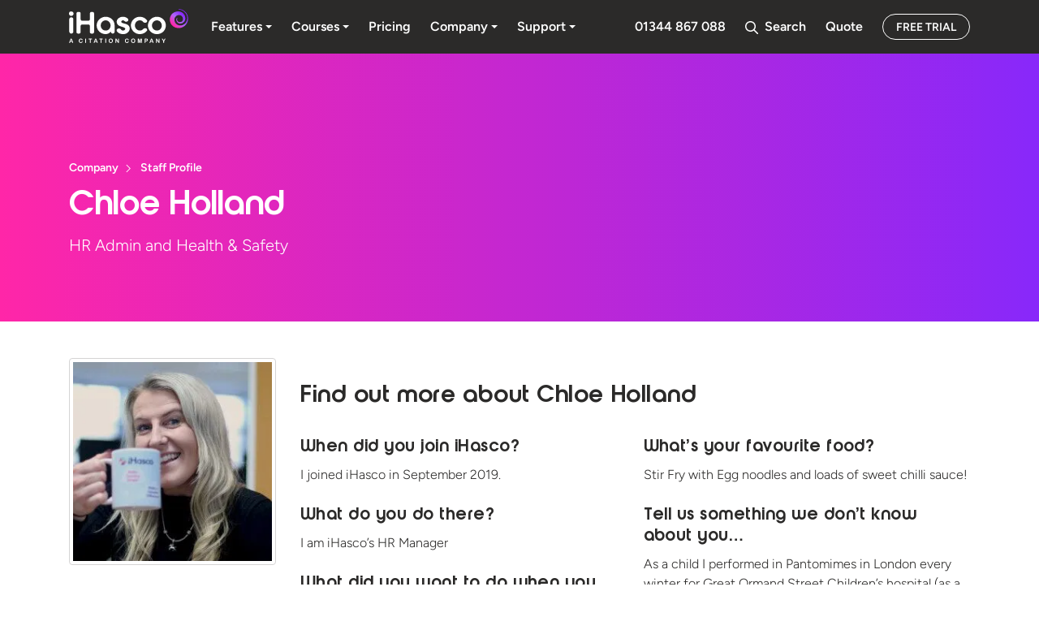

--- FILE ---
content_type: text/html; charset=UTF-8
request_url: https://www.ihasco.co.uk/about-us/our-staff/chloe-holland
body_size: 50402
content:
<!DOCTYPE html><html lang="en-GB"><head><script>if(navigator.userAgent.match(/MSIE|Internet Explorer/i)||navigator.userAgent.match(/Trident\/7\..*?rv:11/i)){let e=document.location.href;if(!e.match(/[?&]nonitro/)){if(e.indexOf("?")==-1){if(e.indexOf("#")==-1){document.location.href=e+"?nonitro=1"}else{document.location.href=e.replace("#","?nonitro=1#")}}else{if(e.indexOf("#")==-1){document.location.href=e+"&nonitro=1"}else{document.location.href=e.replace("#","&nonitro=1#")}}}}</script><link rel="preconnect" href="https://cdn-ilbiach.nitrocdn.com" /><meta charset="UTF-8" /><meta http-equiv="x-ua-compatible" content="ie=edge" /><meta name="viewport" content="width=device-width, initial-scale=1, shrink-to-fit=no" /><meta name="robots" content="index, follow, max-image-preview:large, max-snippet:-1, max-video-preview:-1" /><title>Chloe Holland | Human Resources Manager | iHasco</title><meta name="description" content="Read about iHasco's Human Resources Manager - Chloe Holland." /><meta property="og:locale" content="en_GB" /><meta property="og:type" content="article" /><meta property="og:title" content="Chloe Holland | Human Resources Manager | iHasco" /><meta property="og:description" content="Read about iHasco's Human Resources Manager - Chloe Holland." /><meta property="og:url" content="https://www.ihasco.co.uk/about-us/our-staff/chloe-holland" /><meta property="og:site_name" content="iHasco" /><meta property="article:modified_time" content="2025-05-09T09:28:52+00:00" /><meta name="twitter:card" content="summary_large_image" /><meta name="msapplication-TileImage" content="https://assets.ihasco.co.uk/app/uploads/2024/07/12081912/cropped-apple-touch-icon-270x270.png" /><meta name="generator" content="NitroPack" /><script>var NPSH,NitroScrollHelper;NPSH=NitroScrollHelper=function(){let e=null;const o=window.sessionStorage.getItem("nitroScrollPos");function t(){let e=JSON.parse(window.sessionStorage.getItem("nitroScrollPos"))||{};if(typeof e!=="object"){e={}}e[document.URL]=window.scrollY;window.sessionStorage.setItem("nitroScrollPos",JSON.stringify(e))}window.addEventListener("scroll",function(){if(e!==null){clearTimeout(e)}e=setTimeout(t,200)},{passive:true});let r={};r.getScrollPos=()=>{if(!o){return 0}const e=JSON.parse(o);return e[document.URL]||0};r.isScrolled=()=>{return r.getScrollPos()>document.documentElement.clientHeight*.5};return r}();</script><script>(function(){var a=false;var e=document.documentElement.classList;var i=navigator.userAgent.toLowerCase();var n=["android","iphone","ipad"];var r=n.length;var o;var d=null;for(var t=0;t<r;t++){o=n[t];if(i.indexOf(o)>-1)d=o;if(e.contains(o)){a=true;e.remove(o)}}if(a&&d){e.add(d);if(d=="iphone"||d=="ipad"){e.add("ios")}}})();</script><script type="text/worker" id="nitro-web-worker">var preloadRequests=0;var remainingCount={};var baseURI="";self.onmessage=function(e){switch(e.data.cmd){case"RESOURCE_PRELOAD":var o=e.data.requestId;remainingCount[o]=0;e.data.resources.forEach(function(e){preload(e,function(o){return function(){console.log(o+" DONE: "+e);if(--remainingCount[o]==0){self.postMessage({cmd:"RESOURCE_PRELOAD",requestId:o})}}}(o));remainingCount[o]++});break;case"SET_BASEURI":baseURI=e.data.uri;break}};async function preload(e,o){if(typeof URL!=="undefined"&&baseURI){try{var a=new URL(e,baseURI);e=a.href}catch(e){console.log("Worker error: "+e.message)}}console.log("Preloading "+e);try{var n=new Request(e,{mode:"no-cors",redirect:"follow"});await fetch(n);o()}catch(a){console.log(a);var r=new XMLHttpRequest;r.responseType="blob";r.onload=o;r.onerror=o;r.open("GET",e,true);r.send()}}</script><script id="nprl">(()=>{if(window.NPRL!=undefined)return;(function(e){var t=e.prototype;t.after||(t.after=function(){var e,t=arguments,n=t.length,r=0,i=this,o=i.parentNode,a=Node,c=String,u=document;if(o!==null){while(r<n){(e=t[r])instanceof a?(i=i.nextSibling)!==null?o.insertBefore(e,i):o.appendChild(e):o.appendChild(u.createTextNode(c(e)));++r}}})})(Element);var e,t;e=t=function(){var t=false;var r=window.URL||window.webkitURL;var i=true;var o=true;var a=2;var c=null;var u=null;var d=true;var s=window.nitroGtmExcludes!=undefined;var l=s?JSON.parse(atob(window.nitroGtmExcludes)).map(e=>new RegExp(e)):[];var f;var m;var v=null;var p=null;var g=null;var h={touch:["touchmove","touchend"],default:["mousemove","click","keydown","wheel"]};var E=true;var y=[];var w=false;var b=[];var S=0;var N=0;var L=false;var T=0;var R=null;var O=false;var A=false;var C=false;var P=[];var I=[];var M=[];var k=[];var x=false;var _={};var j=new Map;var B="noModule"in HTMLScriptElement.prototype;var q=requestAnimationFrame||mozRequestAnimationFrame||webkitRequestAnimationFrame||msRequestAnimationFrame;const D="gtm.js?id=";function H(e,t){if(!_[e]){_[e]=[]}_[e].push(t)}function U(e,t){if(_[e]){var n=0,r=_[e];for(var n=0;n<r.length;n++){r[n].call(this,t)}}}function Y(){(function(e,t){var r=null;var i=function(e){r(e)};var o=null;var a={};var c=null;var u=null;var d=0;e.addEventListener(t,function(r){if(["load","DOMContentLoaded"].indexOf(t)!=-1){if(u){Q(function(){e.triggerNitroEvent(t)})}c=true}else if(t=="readystatechange"){d++;n.ogReadyState=d==1?"interactive":"complete";if(u&&u>=d){n.documentReadyState=n.ogReadyState;Q(function(){e.triggerNitroEvent(t)})}}});e.addEventListener(t+"Nitro",function(e){if(["load","DOMContentLoaded"].indexOf(t)!=-1){if(!c){e.preventDefault();e.stopImmediatePropagation()}else{}u=true}else if(t=="readystatechange"){u=n.documentReadyState=="interactive"?1:2;if(d<u){e.preventDefault();e.stopImmediatePropagation()}}});switch(t){case"load":o="onload";break;case"readystatechange":o="onreadystatechange";break;case"pageshow":o="onpageshow";break;default:o=null;break}if(o){Object.defineProperty(e,o,{get:function(){return r},set:function(n){if(typeof n!=="function"){r=null;e.removeEventListener(t+"Nitro",i)}else{if(!r){e.addEventListener(t+"Nitro",i)}r=n}}})}Object.defineProperty(e,"addEventListener"+t,{value:function(r){if(r!=t||!n.startedScriptLoading||document.currentScript&&document.currentScript.hasAttribute("nitro-exclude")){}else{arguments[0]+="Nitro"}e.ogAddEventListener.apply(e,arguments);a[arguments[1]]=arguments[0]}});Object.defineProperty(e,"removeEventListener"+t,{value:function(t){var n=a[arguments[1]];arguments[0]=n;e.ogRemoveEventListener.apply(e,arguments)}});Object.defineProperty(e,"triggerNitroEvent"+t,{value:function(t,n){n=n||e;var r=new Event(t+"Nitro",{bubbles:true});r.isNitroPack=true;Object.defineProperty(r,"type",{get:function(){return t},set:function(){}});Object.defineProperty(r,"target",{get:function(){return n},set:function(){}});e.dispatchEvent(r)}});if(typeof e.triggerNitroEvent==="undefined"){(function(){var t=e.addEventListener;var n=e.removeEventListener;Object.defineProperty(e,"ogAddEventListener",{value:t});Object.defineProperty(e,"ogRemoveEventListener",{value:n});Object.defineProperty(e,"addEventListener",{value:function(n){var r="addEventListener"+n;if(typeof e[r]!=="undefined"){e[r].apply(e,arguments)}else{t.apply(e,arguments)}},writable:true});Object.defineProperty(e,"removeEventListener",{value:function(t){var r="removeEventListener"+t;if(typeof e[r]!=="undefined"){e[r].apply(e,arguments)}else{n.apply(e,arguments)}}});Object.defineProperty(e,"triggerNitroEvent",{value:function(t,n){var r="triggerNitroEvent"+t;if(typeof e[r]!=="undefined"){e[r].apply(e,arguments)}}})})()}}).apply(null,arguments)}Y(window,"load");Y(window,"pageshow");Y(window,"DOMContentLoaded");Y(document,"DOMContentLoaded");Y(document,"readystatechange");try{var F=new Worker(r.createObjectURL(new Blob([document.getElementById("nitro-web-worker").textContent],{type:"text/javascript"})))}catch(e){var F=new Worker("data:text/javascript;base64,"+btoa(document.getElementById("nitro-web-worker").textContent))}F.onmessage=function(e){if(e.data.cmd=="RESOURCE_PRELOAD"){U(e.data.requestId,e)}};if(typeof document.baseURI!=="undefined"){F.postMessage({cmd:"SET_BASEURI",uri:document.baseURI})}var G=function(e){if(--S==0){Q(K)}};var W=function(e){e.target.removeEventListener("load",W);e.target.removeEventListener("error",W);e.target.removeEventListener("nitroTimeout",W);if(e.type!="nitroTimeout"){clearTimeout(e.target.nitroTimeout)}if(--N==0&&S==0){Q(J)}};var X=function(e){var t=e.textContent;try{var n=r.createObjectURL(new Blob([t.replace(/^(?:<!--)?(.*?)(?:-->)?$/gm,"$1")],{type:"text/javascript"}))}catch(e){var n="data:text/javascript;base64,"+btoa(t.replace(/^(?:<!--)?(.*?)(?:-->)?$/gm,"$1"))}return n};var K=function(){n.documentReadyState="interactive";document.triggerNitroEvent("readystatechange");document.triggerNitroEvent("DOMContentLoaded");if(window.pageYOffset||window.pageXOffset){window.dispatchEvent(new Event("scroll"))}A=true;Q(function(){if(N==0){Q(J)}Q($)})};var J=function(){if(!A||O)return;O=true;R.disconnect();en();n.documentReadyState="complete";document.triggerNitroEvent("readystatechange");window.triggerNitroEvent("load",document);window.triggerNitroEvent("pageshow",document);if(window.pageYOffset||window.pageXOffset||location.hash){let e=typeof history.scrollRestoration!=="undefined"&&history.scrollRestoration=="auto";if(e&&typeof NPSH!=="undefined"&&NPSH.getScrollPos()>0&&window.pageYOffset>document.documentElement.clientHeight*.5){window.scrollTo(0,NPSH.getScrollPos())}else if(location.hash){try{let e=document.querySelector(location.hash);if(e){e.scrollIntoView()}}catch(e){}}}var e=null;if(a==1){e=eo}else{e=eu}Q(e)};var Q=function(e){setTimeout(e,0)};var V=function(e){if(e.type=="touchend"||e.type=="click"){g=e}};var $=function(){if(d&&g){setTimeout(function(e){return function(){var t=function(e,t,n){var r=new Event(e,{bubbles:true,cancelable:true});if(e=="click"){r.clientX=t;r.clientY=n}else{r.touches=[{clientX:t,clientY:n}]}return r};var n;if(e.type=="touchend"){var r=e.changedTouches[0];n=document.elementFromPoint(r.clientX,r.clientY);n.dispatchEvent(t("touchstart"),r.clientX,r.clientY);n.dispatchEvent(t("touchend"),r.clientX,r.clientY);n.dispatchEvent(t("click"),r.clientX,r.clientY)}else if(e.type=="click"){n=document.elementFromPoint(e.clientX,e.clientY);n.dispatchEvent(t("click"),e.clientX,e.clientY)}}}(g),150);g=null}};var z=function(e){if(e.tagName=="SCRIPT"&&!e.hasAttribute("data-nitro-for-id")&&!e.hasAttribute("nitro-document-write")||e.tagName=="IMG"&&(e.hasAttribute("src")||e.hasAttribute("srcset"))||e.tagName=="IFRAME"&&e.hasAttribute("src")||e.tagName=="LINK"&&e.hasAttribute("href")&&e.hasAttribute("rel")&&e.getAttribute("rel")=="stylesheet"){if(e.tagName==="IFRAME"&&e.src.indexOf("about:blank")>-1){return}var t="";switch(e.tagName){case"LINK":t=e.href;break;case"IMG":if(k.indexOf(e)>-1)return;t=e.srcset||e.src;break;default:t=e.src;break}var n=e.getAttribute("type");if(!t&&e.tagName!=="SCRIPT")return;if((e.tagName=="IMG"||e.tagName=="LINK")&&(t.indexOf("data:")===0||t.indexOf("blob:")===0))return;if(e.tagName=="SCRIPT"&&n&&n!=="text/javascript"&&n!=="application/javascript"){if(n!=="module"||!B)return}if(e.tagName==="SCRIPT"){if(k.indexOf(e)>-1)return;if(e.noModule&&B){return}let t=null;if(document.currentScript){if(document.currentScript.src&&document.currentScript.src.indexOf(D)>-1){t=document.currentScript}if(document.currentScript.hasAttribute("data-nitro-gtm-id")){e.setAttribute("data-nitro-gtm-id",document.currentScript.getAttribute("data-nitro-gtm-id"))}}else if(window.nitroCurrentScript){if(window.nitroCurrentScript.src&&window.nitroCurrentScript.src.indexOf(D)>-1){t=window.nitroCurrentScript}}if(t&&s){let n=false;for(const t of l){n=e.src?t.test(e.src):t.test(e.textContent);if(n){break}}if(!n){e.type="text/googletagmanagerscript";let n=t.hasAttribute("data-nitro-gtm-id")?t.getAttribute("data-nitro-gtm-id"):t.id;if(!j.has(n)){j.set(n,[])}let r=j.get(n);r.push(e);return}}if(!e.src){if(e.textContent.length>0){e.textContent+="\n;if(document.currentScript.nitroTimeout) {clearTimeout(document.currentScript.nitroTimeout);}; setTimeout(function() { this.dispatchEvent(new Event('load')); }.bind(document.currentScript), 0);"}else{return}}else{}k.push(e)}if(!e.hasOwnProperty("nitroTimeout")){N++;e.addEventListener("load",W,true);e.addEventListener("error",W,true);e.addEventListener("nitroTimeout",W,true);e.nitroTimeout=setTimeout(function(){console.log("Resource timed out",e);e.dispatchEvent(new Event("nitroTimeout"))},5e3)}}};var Z=function(e){if(e.hasOwnProperty("nitroTimeout")&&e.nitroTimeout){clearTimeout(e.nitroTimeout);e.nitroTimeout=null;e.dispatchEvent(new Event("nitroTimeout"))}};document.documentElement.addEventListener("load",function(e){if(e.target.tagName=="SCRIPT"||e.target.tagName=="IMG"){k.push(e.target)}},true);document.documentElement.addEventListener("error",function(e){if(e.target.tagName=="SCRIPT"||e.target.tagName=="IMG"){k.push(e.target)}},true);var ee=["appendChild","replaceChild","insertBefore","prepend","append","before","after","replaceWith","insertAdjacentElement"];var et=function(){if(s){window._nitro_setTimeout=window.setTimeout;window.setTimeout=function(e,t,...n){let r=document.currentScript||window.nitroCurrentScript;if(!r||r.src&&r.src.indexOf(D)==-1){return window._nitro_setTimeout.call(window,e,t,...n)}return window._nitro_setTimeout.call(window,function(e,t){return function(...n){window.nitroCurrentScript=e;t(...n)}}(r,e),t,...n)}}ee.forEach(function(e){HTMLElement.prototype["og"+e]=HTMLElement.prototype[e];HTMLElement.prototype[e]=function(...t){if(this.parentNode||this===document.documentElement){switch(e){case"replaceChild":case"insertBefore":t.pop();break;case"insertAdjacentElement":t.shift();break}t.forEach(function(e){if(!e)return;if(e.tagName=="SCRIPT"){z(e)}else{if(e.children&&e.children.length>0){e.querySelectorAll("script").forEach(z)}}})}return this["og"+e].apply(this,arguments)}})};var en=function(){if(s&&typeof window._nitro_setTimeout==="function"){window.setTimeout=window._nitro_setTimeout}ee.forEach(function(e){HTMLElement.prototype[e]=HTMLElement.prototype["og"+e]})};var er=async function(){if(o){ef(f);ef(V);if(v){clearTimeout(v);v=null}}if(T===1){L=true;return}else if(T===0){T=-1}n.startedScriptLoading=true;Object.defineProperty(document,"readyState",{get:function(){return n.documentReadyState},set:function(){}});var e=document.documentElement;var t={attributes:true,attributeFilter:["src"],childList:true,subtree:true};R=new MutationObserver(function(e,t){e.forEach(function(e){if(e.type=="childList"&&e.addedNodes.length>0){e.addedNodes.forEach(function(e){if(!document.documentElement.contains(e)){return}if(e.tagName=="IMG"||e.tagName=="IFRAME"||e.tagName=="LINK"){z(e)}})}if(e.type=="childList"&&e.removedNodes.length>0){e.removedNodes.forEach(function(e){if(e.tagName=="IFRAME"||e.tagName=="LINK"){Z(e)}})}if(e.type=="attributes"){var t=e.target;if(!document.documentElement.contains(t)){return}if(t.tagName=="IFRAME"||t.tagName=="LINK"||t.tagName=="IMG"||t.tagName=="SCRIPT"){z(t)}}})});R.observe(e,t);if(!s){et()}await Promise.all(P);var r=b.shift();var i=null;var a=false;while(r){var c;var u=JSON.parse(atob(r.meta));var d=u.delay;if(r.type=="inline"){var l=document.getElementById(r.id);if(l){l.remove()}else{r=b.shift();continue}c=X(l);if(c===false){r=b.shift();continue}}else{c=r.src}if(!a&&r.type!="inline"&&(typeof u.attributes.async!="undefined"||typeof u.attributes.defer!="undefined")){if(i===null){i=r}else if(i===r){a=true}if(!a){b.push(r);r=b.shift();continue}}var m=document.createElement("script");m.src=c;m.setAttribute("data-nitro-for-id",r.id);for(var p in u.attributes){try{if(u.attributes[p]===false){m.setAttribute(p,"")}else{m.setAttribute(p,u.attributes[p])}}catch(e){console.log("Error while setting script attribute",m,e)}}m.async=false;if(u.canonicalLink!=""&&Object.getOwnPropertyDescriptor(m,"src")?.configurable!==false){(e=>{Object.defineProperty(m,"src",{get:function(){return e.canonicalLink},set:function(){}})})(u)}if(d){setTimeout((function(e,t){var n=document.querySelector("[data-nitro-marker-id='"+t+"']");if(n){n.after(e)}else{document.head.appendChild(e)}}).bind(null,m,r.id),d)}else{m.addEventListener("load",G);m.addEventListener("error",G);if(!m.noModule||!B){S++}var g=document.querySelector("[data-nitro-marker-id='"+r.id+"']");if(g){Q(function(e,t){return function(){e.after(t)}}(g,m))}else{Q(function(e){return function(){document.head.appendChild(e)}}(m))}}r=b.shift()}};var ei=function(){var e=document.getElementById("nitro-deferred-styles");var t=document.createElement("div");t.innerHTML=e.textContent;return t};var eo=async function(e){isPreload=e&&e.type=="NitroPreload";if(!isPreload){T=-1;E=false;if(o){ef(f);ef(V);if(v){clearTimeout(v);v=null}}}if(w===false){var t=ei();let e=t.querySelectorAll('style,link[rel="stylesheet"]');w=e.length;if(w){let e=document.getElementById("nitro-deferred-styles-marker");e.replaceWith.apply(e,t.childNodes)}else if(isPreload){Q(ed)}else{es()}}else if(w===0&&!isPreload){es()}};var ea=function(){var e=ei();var t=e.childNodes;var n;var r=[];for(var i=0;i<t.length;i++){n=t[i];if(n.href){r.push(n.href)}}var o="css-preload";H(o,function(e){eo(new Event("NitroPreload"))});if(r.length){F.postMessage({cmd:"RESOURCE_PRELOAD",resources:r,requestId:o})}else{Q(function(){U(o)})}};var ec=function(){if(T===-1)return;T=1;var e=[];var t,n;for(var r=0;r<b.length;r++){t=b[r];if(t.type!="inline"){if(t.src){n=JSON.parse(atob(t.meta));if(n.delay)continue;if(n.attributes.type&&n.attributes.type=="module"&&!B)continue;e.push(t.src)}}}if(e.length){var i="js-preload";H(i,function(e){T=2;if(L){Q(er)}});F.postMessage({cmd:"RESOURCE_PRELOAD",resources:e,requestId:i})}};var eu=function(){while(I.length){style=I.shift();if(style.hasAttribute("nitropack-onload")){style.setAttribute("onload",style.getAttribute("nitropack-onload"));Q(function(e){return function(){e.dispatchEvent(new Event("load"))}}(style))}}while(M.length){style=M.shift();if(style.hasAttribute("nitropack-onerror")){style.setAttribute("onerror",style.getAttribute("nitropack-onerror"));Q(function(e){return function(){e.dispatchEvent(new Event("error"))}}(style))}}};var ed=function(){if(!x){if(i){Q(function(){var e=document.getElementById("nitro-critical-css");if(e){e.remove()}})}x=true;onStylesLoadEvent=new Event("NitroStylesLoaded");onStylesLoadEvent.isNitroPack=true;window.dispatchEvent(onStylesLoadEvent)}};var es=function(){if(a==2){Q(er)}else{eu()}};var el=function(e){m.forEach(function(t){document.addEventListener(t,e,true)})};var ef=function(e){m.forEach(function(t){document.removeEventListener(t,e,true)})};if(s){et()}return{setAutoRemoveCriticalCss:function(e){i=e},registerScript:function(e,t,n){b.push({type:"remote",src:e,id:t,meta:n})},registerInlineScript:function(e,t){b.push({type:"inline",id:e,meta:t})},registerStyle:function(e,t,n){y.push({href:e,rel:t,media:n})},onLoadStyle:function(e){I.push(e);if(w!==false&&--w==0){Q(ed);if(E){E=false}else{es()}}},onErrorStyle:function(e){M.push(e);if(w!==false&&--w==0){Q(ed);if(E){E=false}else{es()}}},loadJs:function(e,t){if(!e.src){var n=X(e);if(n!==false){e.src=n;e.textContent=""}}if(t){Q(function(e,t){return function(){e.after(t)}}(t,e))}else{Q(function(e){return function(){document.head.appendChild(e)}}(e))}},loadQueuedResources:async function(){window.dispatchEvent(new Event("NitroBootStart"));if(p){clearTimeout(p);p=null}window.removeEventListener("load",e.loadQueuedResources);f=a==1?er:eo;if(!o||g){Q(f)}else{if(navigator.userAgent.indexOf(" Edge/")==-1){ea();H("css-preload",ec)}el(f);if(u){if(c){v=setTimeout(f,c)}}else{}}},fontPreload:function(e){var t="critical-fonts";H(t,function(e){document.getElementById("nitro-critical-fonts").type="text/css"});F.postMessage({cmd:"RESOURCE_PRELOAD",resources:e,requestId:t})},boot:function(){if(t)return;t=true;C=typeof NPSH!=="undefined"&&NPSH.isScrolled();let n=document.prerendering;if(location.hash||C||n){o=false}m=h.default.concat(h.touch);p=setTimeout(e.loadQueuedResources,1500);el(V);if(C){e.loadQueuedResources()}else{window.addEventListener("load",e.loadQueuedResources)}},addPrerequisite:function(e){P.push(e)},getTagManagerNodes:function(e){if(!e)return j;return j.get(e)??[]}}}();var n,r;n=r=function(){var t=document.write;return{documentWrite:function(n,r){if(n&&n.hasAttribute("nitro-exclude")){return t.call(document,r)}var i=null;if(n.documentWriteContainer){i=n.documentWriteContainer}else{i=document.createElement("span");n.documentWriteContainer=i}var o=null;if(n){if(n.hasAttribute("data-nitro-for-id")){o=document.querySelector('template[data-nitro-marker-id="'+n.getAttribute("data-nitro-for-id")+'"]')}else{o=n}}i.innerHTML+=r;i.querySelectorAll("script").forEach(function(e){e.setAttribute("nitro-document-write","")});if(!i.parentNode){if(o){o.parentNode.insertBefore(i,o)}else{document.body.appendChild(i)}}var a=document.createElement("span");a.innerHTML=r;var c=a.querySelectorAll("script");if(c.length){c.forEach(function(t){var n=t.getAttributeNames();var r=document.createElement("script");n.forEach(function(e){r.setAttribute(e,t.getAttribute(e))});r.async=false;if(!t.src&&t.textContent){r.textContent=t.textContent}e.loadJs(r,o)})}},TrustLogo:function(e,t){var n=document.getElementById(e);var r=document.createElement("img");r.src=t;n.parentNode.insertBefore(r,n)},documentReadyState:"loading",ogReadyState:document.readyState,startedScriptLoading:false,loadScriptDelayed:function(e,t){setTimeout(function(){var t=document.createElement("script");t.src=e;document.head.appendChild(t)},t)}}}();document.write=function(e){n.documentWrite(document.currentScript,e)};document.writeln=function(e){n.documentWrite(document.currentScript,e+"\n")};window.NPRL=e;window.NitroResourceLoader=t;window.NPh=n;window.NitroPackHelper=r})();</script><style id="nitro-fonts">@font-face{font-display:swap;font-family:Figtree;font-style:normal;font-weight:700;src:url("https://cdn-ilbiach.nitrocdn.com/nfbXGYQttSfKYqOCqtDUQkuOeANLUeLE/assets/static/source/rev-4b8ead3/www.ihasco.co.uk/app/themes/ihasco-theme/dist/fonts/figtree-bold_2db5d33a.woff2") format("woff2")}@font-face{font-display:swap;font-family:Figtree;font-style:normal;font-weight:600;src:url("https://cdn-ilbiach.nitrocdn.com/nfbXGYQttSfKYqOCqtDUQkuOeANLUeLE/assets/static/source/rev-4b8ead3/www.ihasco.co.uk/app/themes/ihasco-theme/dist/fonts/figtree-demi_089c9fdc.woff2") format("woff2")}@font-face{font-display:swap;font-family:Figtree;font-style:normal;font-weight:500;src:url("https://cdn-ilbiach.nitrocdn.com/nfbXGYQttSfKYqOCqtDUQkuOeANLUeLE/assets/static/source/rev-4b8ead3/www.ihasco.co.uk/app/themes/ihasco-theme/dist/fonts/figtree-demi_089c9fdc.woff2") format("woff2")}@font-face{font-display:swap;font-family:Figtree;font-style:normal;font-weight:400;src:url("https://cdn-ilbiach.nitrocdn.com/nfbXGYQttSfKYqOCqtDUQkuOeANLUeLE/assets/static/source/rev-4b8ead3/www.ihasco.co.uk/app/themes/ihasco-theme/dist/fonts/figtree-light_3e24b782.woff2") format("woff2")}@font-face{font-display:swap;font-family:NE Orange;font-style:normal;font-weight:800;src:url("https://cdn-ilbiach.nitrocdn.com/nfbXGYQttSfKYqOCqtDUQkuOeANLUeLE/assets/static/source/rev-4b8ead3/www.ihasco.co.uk/app/themes/ihasco-theme/dist/fonts/ne-orange-extrabold_38572598.woff2") format("woff2")}@font-face{font-display:swap;font-family:NE Orange;font-style:normal;font-weight:700;src:url("https://cdn-ilbiach.nitrocdn.com/nfbXGYQttSfKYqOCqtDUQkuOeANLUeLE/assets/static/source/rev-4b8ead3/www.ihasco.co.uk/app/themes/ihasco-theme/dist/fonts/ne-orange-bold_f9eae731.woff2") format("woff2")}@font-face{font-display:swap;font-family:NE Orange;font-style:normal;font-weight:400;src:url("https://cdn-ilbiach.nitrocdn.com/nfbXGYQttSfKYqOCqtDUQkuOeANLUeLE/assets/static/source/rev-4b8ead3/www.ihasco.co.uk/app/themes/ihasco-theme/dist/fonts/ne-orange-regular_ff9f61ed.woff2") format("woff2")}@font-face{font-display:swap;font-family:NE Orange;font-style:normal;font-weight:300;src:url("https://cdn-ilbiach.nitrocdn.com/nfbXGYQttSfKYqOCqtDUQkuOeANLUeLE/assets/static/source/rev-4b8ead3/www.ihasco.co.uk/app/themes/ihasco-theme/dist/fonts/ne-orange-light_324c9d68.woff2") format("woff2")}@font-face{font-display:swap;font-family:Figtree;font-style:normal;font-weight:700;src:url("https://cdn-ilbiach.nitrocdn.com/nfbXGYQttSfKYqOCqtDUQkuOeANLUeLE/assets/static/source/rev-4b8ead3/www.ihasco.co.uk/app/themes/ihasco-theme/dist/fonts/figtree-bold_2db5d33a.woff2") format("woff2")}@font-face{font-display:swap;font-family:Figtree;font-style:normal;font-weight:600;src:url("https://cdn-ilbiach.nitrocdn.com/nfbXGYQttSfKYqOCqtDUQkuOeANLUeLE/assets/static/source/rev-4b8ead3/www.ihasco.co.uk/app/themes/ihasco-theme/dist/fonts/figtree-demi_089c9fdc.woff2") format("woff2")}@font-face{font-display:swap;font-family:Figtree;font-style:normal;font-weight:500;src:url("https://cdn-ilbiach.nitrocdn.com/nfbXGYQttSfKYqOCqtDUQkuOeANLUeLE/assets/static/source/rev-4b8ead3/www.ihasco.co.uk/app/themes/ihasco-theme/dist/fonts/figtree-demi_089c9fdc.woff2") format("woff2")}@font-face{font-display:swap;font-family:Figtree;font-style:normal;font-weight:400;src:url("https://cdn-ilbiach.nitrocdn.com/nfbXGYQttSfKYqOCqtDUQkuOeANLUeLE/assets/static/source/rev-4b8ead3/www.ihasco.co.uk/app/themes/ihasco-theme/dist/fonts/figtree-light_3e24b782.woff2") format("woff2")}@font-face{font-display:swap;font-family:NE Orange;font-style:normal;font-weight:800;src:url("https://cdn-ilbiach.nitrocdn.com/nfbXGYQttSfKYqOCqtDUQkuOeANLUeLE/assets/static/optimized/rev-4b8ead3/www.ihasco.co.uk/app/themes/ihasco-theme/dist/fonts/nitro-min-4960636-5f22d548-1535-ne-orange-extrabold_38572598.woff2") format("woff2")}@font-face{font-display:swap;font-family:NE Orange;font-style:normal;font-weight:700;src:url("https://cdn-ilbiach.nitrocdn.com/nfbXGYQttSfKYqOCqtDUQkuOeANLUeLE/assets/static/source/rev-4b8ead3/www.ihasco.co.uk/app/themes/ihasco-theme/dist/fonts/ne-orange-bold_f9eae731.woff2") format("woff2")}@font-face{font-display:swap;font-family:NE Orange;font-style:normal;font-weight:400;src:url("https://cdn-ilbiach.nitrocdn.com/nfbXGYQttSfKYqOCqtDUQkuOeANLUeLE/assets/static/optimized/rev-4b8ead3/www.ihasco.co.uk/app/themes/ihasco-theme/dist/fonts/nitro-min-4960636-6e03a65e-1535-ne-orange-regular_ff9f61ed.woff2") format("woff2")}@font-face{font-display:swap;font-family:NE Orange;font-style:normal;font-weight:300;src:url("https://cdn-ilbiach.nitrocdn.com/nfbXGYQttSfKYqOCqtDUQkuOeANLUeLE/assets/static/optimized/rev-4b8ead3/www.ihasco.co.uk/app/themes/ihasco-theme/dist/fonts/nitro-min-4960636-70c72a30-1535-ne-orange-light_324c9d68.woff2") format("woff2")}</style><style type="text/css" id="nitro-critical-css">*,:after,:before{-webkit-box-sizing:border-box;box-sizing:border-box}@media (prefers-reduced-motion:no-preference){:root{scroll-behavior:smooth}}body{-webkit-text-size-adjust:100%;background-color:#fff;margin:0}h1,h2,h3,p{margin-top:0}p{margin-bottom:1rem}ol,ul{padding-left:2rem}ol,ul{margin-bottom:1rem;margin-top:0}ul ul{margin-bottom:0}img,svg{vertical-align:middle}button{border-radius:0}button{font-family:inherit;line-height:inherit;margin:0}button{text-transform:none}[type=button],[type=submit],button{-webkit-appearance:button}::-moz-focus-inner{border-style:none;padding:0}::-webkit-datetime-edit-day-field,::-webkit-datetime-edit-fields-wrapper,::-webkit-datetime-edit-hour-field,::-webkit-datetime-edit-minute,::-webkit-datetime-edit-month-field,::-webkit-datetime-edit-text,::-webkit-datetime-edit-year-field{padding:0}::-webkit-inner-spin-button{height:auto}::-webkit-search-decoration{-webkit-appearance:none}::-webkit-color-swatch-wrapper{padding:0}::file-selector-button{font:inherit}::-webkit-file-upload-button{-webkit-appearance:button;font:inherit}.container{margin-left:auto;margin-right:auto;padding-left:var(--bs-gutter-x,15px);padding-right:var(--bs-gutter-x,15px);width:100%}@media (min-width:576px){.container{max-width:540px}}@media (min-width:768px){.container{max-width:720px}}@media (min-width:992px){.container{max-width:960px}}@media (min-width:1200px){.container{max-width:1140px}}@media (min-width:1400px){.container{max-width:1140px}}.row{--bs-gutter-x:30px;--bs-gutter-y:0;display:-webkit-box;display:-ms-flexbox;display:flex;-ms-flex-wrap:wrap;flex-wrap:wrap;margin-left:calc(var(--bs-gutter-x) * -.5);margin-right:calc(var(--bs-gutter-x) * -.5);margin-top:calc(var(--bs-gutter-y) * -1)}.row>*{-ms-flex-negative:0;flex-shrink:0;margin-top:var(--bs-gutter-y);max-width:100%;padding-left:calc(var(--bs-gutter-x) * .5);padding-right:calc(var(--bs-gutter-x) * .5);width:100%}@media (min-width:992px){.col-lg-3{width:25%}.col-lg-3,.col-lg-4{-webkit-box-flex:0;-ms-flex:0 0 auto;flex:0 0 auto}.col-lg-4{width:33.33333333%}.col-lg-5{width:41.66666667%}.col-lg-5,.col-lg-6{-webkit-box-flex:0;-ms-flex:0 0 auto;flex:0 0 auto}.col-lg-6{width:50%}.col-lg-8{-webkit-box-flex:0;-ms-flex:0 0 auto;flex:0 0 auto}.col-lg-8{width:66.66666667%}.col-lg-9{width:75%}.col-lg-9{-webkit-box-flex:0;-ms-flex:0 0 auto;flex:0 0 auto}}.list-style-none{list-style:none;margin-bottom:0;padding-left:0}.d-flex{display:-webkit-box;display:-ms-flexbox;display:flex}.d-inline-flex{display:-webkit-inline-box;display:-ms-inline-flexbox;display:inline-flex}.d-none{display:none}.flex-row{-webkit-box-orient:horizontal;-ms-flex-direction:row;flex-direction:row}.flex-column,.flex-row{-webkit-box-direction:normal}.flex-column{-webkit-box-orient:vertical;-ms-flex-direction:column;flex-direction:column}.flex-grow-1{-webkit-box-flex:1;-ms-flex-positive:1;flex-grow:1}.flex-wrap{-ms-flex-wrap:wrap;flex-wrap:wrap}.flex-nowrap{-ms-flex-wrap:nowrap;flex-wrap:nowrap}.flex-start{-webkit-box-pack:start;-ms-flex-pack:start;justify-content:flex-start}.flex-center{-webkit-box-pack:center;-ms-flex-pack:center;justify-content:center}.flex-between{-webkit-box-pack:justify;-ms-flex-pack:justify;justify-content:space-between}.flex-middle{-webkit-box-align:center;-ms-flex-align:center;align-items:center}.order-2{-webkit-box-ordinal-group:3;-ms-flex-order:2;order:2}.order-3{-webkit-box-ordinal-group:4;-ms-flex-order:3;order:3}.order-4{-webkit-box-ordinal-group:5;-ms-flex-order:4;order:4}.order-5{-webkit-box-ordinal-group:6;-ms-flex-order:5;order:5}.columns-2{-webkit-columns:2;-moz-columns:2;column-count:2}.position-static{position:static}.position-relative{position:relative}.position-fixed{position:fixed}.top-0{top:0}.top-100{top:100%}.left-0{left:0}.z-9{z-index:9}.z-10{z-index:10}.mx-1{margin-left:1px;margin-right:1px}.mx-auto{margin-left:auto;margin-right:auto}.my-8{margin-bottom:8px;margin-top:8px}.my-15{margin-bottom:15px;margin-top:15px}.my-30{margin-bottom:30px;margin-top:30px}.mt-4{margin-top:4px}.mt-8{margin-top:8px}.mt-12{margin-top:12px}.mt-15{margin-top:15px}.mt-30{margin-top:30px}.mr-8{margin-right:8px}.mr-10{margin-right:10px}.mr-12{margin-right:12px}.mr-16{margin-right:16px}.mb-2{margin-bottom:2px}.mb-6{margin-bottom:6px}.mb-8{margin-bottom:8px}.mb-12{margin-bottom:12px}.mb-15{margin-bottom:15px}.mb-24{margin-bottom:24px}.ml-8{margin-left:8px}.ml-auto{margin-left:auto}.mt-0{margin-top:0}.mt-1-{margin-top:-1px}.mt-4-{margin-top:-4px}.mb-0{margin-bottom:0}.ml-4-{margin-left:-4px}.p-4{padding:4px}.px-0{padding-left:0;padding-right:0}.px-12{padding-left:12px;padding-right:12px}.px-16{padding-left:16px;padding-right:16px}.px-24{padding-left:24px;padding-right:24px}.px-40{padding-left:40px;padding-right:40px}.py-0{padding-bottom:0;padding-top:0}.py-5{padding-bottom:5px;padding-top:5px}.py-12{padding-bottom:12px;padding-top:12px}.pt-8{padding-top:8px}.pt-12{padding-top:12px}.pt-24{padding-top:24px}.pt-30{padding-top:30px}.pt-45{padding-top:45px}.pt-60{padding-top:60px}.pt-64{padding-top:64px}.pt-66{padding-top:66px}.pb-1{padding-bottom:1px}.pb-14{padding-bottom:14px}.pb-16{padding-bottom:16px}.gap-30{gap:30px}.column-gap-20{-webkit-column-gap:20px;-moz-column-gap:20px;column-gap:20px}.w-7px{width:7px}.w-15px{width:15px}.w-16px{width:16px}.w-20px{width:20px}.w-30px{width:30px}.w-100{width:100%}.w-auto{width:auto}.h-0{height:0}.h-11px{height:11px}.h-12px{height:12px}.h-16px{height:16px}.h-17px{height:17px}.h-30px{height:30px}.h-66px{height:66px}.h-100{height:100%}.h-auto{height:auto}.bg-color-transparent{background-color:transparent}.bg-color-white{background-color:#fff}.bg-color-charcoal{background-color:#2b2a29}.fg-color-white{color:#fff}.fg-color-charcoal{color:#2b2a29}.fg-color-pink{color:#ff26a8}.fg-color-yellow{color:#ffcd02}.fg-color-blue{color:#009ee2}.font-size-small{font-size:16px}.font-size-smaller{font-size:14px}.font-size-smallest{font-size:12px}.font-size-20{font-size:20px}.font-size-40{font-size:40px}.font-weight-regular{font-weight:400}.font-weight-medium{font-weight:500}.font-weight-semibold{font-weight:600}.text-center{text-align:center}.text-decoration-none{text-decoration:none}.line-height-2{line-height:1.2}.line-height-5{line-height:1.5}.line-height-7{line-height:1.7}.line-height-9{line-height:1.9}.border{border:1px solid #d5d4d4}.border-top{border-top:1px solid #d5d4d4}.border-bottom-0{border-bottom:0 !important}.border-radius-4px{border-radius:4px}.box-shadow-none{-webkit-box-shadow:none;box-shadow:none}.box-shadow-xl{-webkit-box-shadow:0 20px 25px -5px rgba(0,0,0,.1),0 8px 10px -6px rgba(0,0,0,.1);box-shadow:0 20px 25px -5px rgba(0,0,0,.1),0 8px 10px -6px rgba(0,0,0,.1)}@media (min-width:768px){.w-md-auto{width:auto}}@media (min-width:992px){.d-lg-flex{display:-webkit-box;display:-ms-flexbox;display:flex}.d-lg-none{display:none}.flex-lg-row{-webkit-box-orient:horizontal;-webkit-box-direction:normal;-ms-flex-direction:row;flex-direction:row}.flex-lg-nowrap{-ms-flex-wrap:nowrap;flex-wrap:nowrap}.flex-basis-lg-auto{-ms-flex-preferred-size:auto;flex-basis:auto}.flex-lg-middle{-webkit-box-align:center;-ms-flex-align:center;align-items:center}.order-lg-2{-webkit-box-ordinal-group:3;-ms-flex-order:2;order:2}.order-lg-4{-webkit-box-ordinal-group:5;-ms-flex-order:4;order:4}.position-lg-relative{position:relative}.position-lg-absolute{position:absolute}.mt-lg-1{margin-top:1px}.mr-lg-8{margin-right:8px}.mb-lg-2{margin-bottom:2px}.mb-lg-4{margin-bottom:4px}.ml-lg-auto{margin-left:auto}.mx-lg-0{margin-left:0;margin-right:0}.mt-lg-0{margin-top:0}.mb-lg-0{margin-bottom:0}.ml-lg-0{margin-left:0}.px-lg-12{padding-left:12px;padding-right:12px}.px-lg-30{padding-left:30px;padding-right:30px}.py-lg-0{padding-bottom:0;padding-top:0}.py-lg-8{padding-bottom:8px;padding-top:8px}.py-lg-15{padding-bottom:15px;padding-top:15px}.pt-lg-0{padding-top:0}.pt-lg-8{padding-top:8px}.pt-lg-45{padding-top:45px}.pt-lg-64{padding-top:64px}.pt-lg-90{padding-top:90px}.pt-lg-128{padding-top:128px}.pb-lg-0{padding-bottom:0}.w-lg-100{width:100%}.w-lg-auto{width:auto}}@media (min-width:1200px){.d-xl-inline{display:inline}.d-xl-block{display:block}.d-xl-flex{display:-webkit-box;display:-ms-flexbox;display:flex}.d-xl-none{display:none}.flex-xl-nowrap{-ms-flex-wrap:nowrap;flex-wrap:nowrap}.flex-xl-middle{-webkit-box-align:center;-ms-flex-align:center;align-items:center}.mb-xl-6-{margin-bottom:-6px}}html{font-size:16px}@media (min-width:992px){html{font-size:16px}}body{-webkit-font-smoothing:antialiased;color:#2b2a29;font-family:Figtree,sans-serif;font-size:18px;letter-spacing:normal;line-height:1.5}@media (min-width:992px){body{font-size:18px;letter-spacing:normal;line-height:1.5}}a{color:#ff26a8;text-decoration:none}p{margin-bottom:15px}ul{padding-left:40px}h1{color:#2b2a29;font-family:NE Orange,sans-serif;font-size:32px;font-weight:700;letter-spacing:normal;line-height:1.33;margin-bottom:30px;position:relative}@media (min-width:992px){h1{font-size:42px;letter-spacing:normal;line-height:1.2}}h2{color:#2b2a29;font-family:NE Orange,sans-serif;font-size:28px;font-weight:700;letter-spacing:.56px;line-height:1.3;margin-bottom:30px;position:relative}@media (min-width:992px){h2{font-size:28px;letter-spacing:.56px;line-height:1.3}}h3{color:#2b2a29;font-family:NE Orange,sans-serif;font-size:24px;font-weight:700;letter-spacing:.48px;line-height:1.3;margin-bottom:30px;position:relative}@media (min-width:992px){h3{font-size:24px;letter-spacing:.48px;line-height:1.3}}.font-size-small{font-size:16px}@media (min-width:992px){.font-size-small{font-size:16px}}.font-size-smaller{font-size:14px}@media (min-width:992px){.font-size-smaller{font-size:14px}}.font-size-smallest{font-size:12px}@media (min-width:992px){.font-size-smallest{font-size:12px}}.font-weight-regular{font-weight:400}.font-weight-medium{font-weight:500}.font-weight-semibold{font-weight:600}html{scroll-behavior:smooth}main{overflow:hidden}section.block{position:relative}.bg-gradient{background-image:-webkit-gradient(linear,left top,right top,from(#ff26a8),to(#8828fa));background-image:-webkit-linear-gradient(left,#ff26a8,#8828fa);background-image:-o-linear-gradient(left,#ff26a8 0,#8828fa 100%);background-image:linear-gradient(90deg,#ff26a8 0,#8828fa)}.header-nav__toggler{background:transparent;border:none}.header-nav__row--separator{border-bottom:1px solid #d5d4d4}.header-nav__row>li{padding:0}.header-nav__collapse{-ms-flex-preferred-size:100%;-webkit-box-flex:1;-ms-flex-positive:1;display:-webkit-box;display:-ms-flexbox;display:flex;flex-basis:100%;flex-grow:1;height:0;overflow:hidden}@media (min-width:992px){.header-nav__collapse{height:100%;max-height:none;overflow:visible}}.header-nav__collapse ul>li:last-child{padding-right:0}.header-nav__submenu{padding-bottom:8px}@media (min-width:992px){.header-nav__submenu{min-width:300px}}.header-nav__megamenu{-webkit-box-orient:horizontal;-webkit-box-direction:normal;-ms-flex-direction:row;flex-direction:row;height:auto}@media (min-width:992px){.header-nav__megamenu{left:calc(-100% - 2px);min-width:790px;padding-bottom:0}}.header-nav__main{border-radius:0;height:100%;padding-top:0;top:0;white-space:normal}@media (min-width:992px){.header-nav__main{border-bottom-left-radius:4px;border-top-left-radius:4px}}.header-nav__sidebar{border-radius:0;border-top:1px solid #d5d4d4;height:100%;top:0;white-space:normal}@media (min-width:992px){.header-nav__sidebar{border-bottom-right-radius:4px;border-left:1px solid #d5d4d4;border-top:0;border-top-right-radius:4px}}.header-nav__column{-webkit-box-flex:1;-ms-flex-positive:1;flex-grow:1;float:left}.header-nav__main:before,.header-nav__row:before,.header-nav__sidebar:before{display:none !important}.header-nav__item{white-space:nowrap}.header-nav__item--separator{border-bottom:1px solid #f0f0f0;list-style:none}.header-nav__item,.header-nav__row{-webkit-box-flex:1;-ms-flex-positive:1;flex-grow:1}.header-nav__link{color:inherit;font-family:Figtree,sans-serif;font-size:16px;font-weight:500;line-height:1.3;text-decoration:none}@media (min-width:992px){.header-nav__link{font-size:16px;line-height:1.3}}.header-nav__link--text,.header-nav__link--title{font-weight:600}.header-nav__link--dropdown:after{border-bottom:0;border-left:4px solid transparent;border-right:4px solid transparent;border-top:4px solid;content:"";display:inline-block;margin-left:8px;position:relative;top:-2px}@media (min-width:992px){.header-nav__link--dropdown:after{margin-left:4px;top:auto}.header-nav__link--dropdown-up:before{border-color:transparent transparent #fff;border-style:solid;border-width:7px 8px;bottom:-20px;content:"";display:block;height:0;position:absolute;right:8px;width:0}}.header-nav__link--small{font-size:14px;padding-bottom:5px;padding-top:5px}@media (min-width:992px){.header-nav__link--small{font-size:14px}}.header-nav__megamenu .header-nav__item>.header-nav__link:not(.header-nav__link--small){font-size:16px}@media (min-width:992px){.header-nav__megamenu .header-nav__item>.header-nav__link:not(.header-nav__link--small){font-size:16px}}.header-nav__megamenu .header-nav__item>.header-nav__link:not(.header-nav__link--small) i{-webkit-box-pack:center;-ms-flex-pack:center;justify-content:center}.header-nav__sidebar .header-nav__item{padding-left:0;padding-right:0}@media (min-width:992px){.header-nav__main .header-nav__row>.header-nav__item{max-width:295px}.header-nav__main .header-nav__row:first-of-type>.header-nav__item:nth-child(odd){max-width:220px}}.header-nav__sidebar .header-nav__column>.header-nav__item>.header-nav__link--title{margin-top:-4px;padding-bottom:2px}#menu-main-navigation>li>a{position:relative;top:1px}@media (min-width:992px){#menu-main-navigation>li>a{top:auto}}.btn{border-radius:100px;font-weight:600;text-transform:uppercase}.btn--large{height:61px;padding:16px 32px}.btn--extra-small{font-size:14px;height:32px;padding:8px 16px}@media (min-width:992px){.btn--extra-small{font-size:14px}}.btn--outline-white{background-color:transparent;border-color:#fff;color:#fff}.cta-banner h2{font-size:38px;letter-spacing:.76px;line-height:1.2;position:relative;top:-5px}@media (min-width:992px){.cta-banner h2{line-height:1.2}}:root{--wp--preset--aspect-ratio--square:1;--wp--preset--aspect-ratio--4-3:4/3;--wp--preset--aspect-ratio--3-4:3/4;--wp--preset--aspect-ratio--3-2:3/2;--wp--preset--aspect-ratio--2-3:2/3;--wp--preset--aspect-ratio--16-9:16/9;--wp--preset--aspect-ratio--9-16:9/16;--wp--preset--color--black:#000;--wp--preset--color--cyan-bluish-gray:#abb8c3;--wp--preset--color--white:#fff;--wp--preset--color--pale-pink:#f78da7;--wp--preset--color--vivid-red:#cf2e2e;--wp--preset--color--luminous-vivid-orange:#ff6900;--wp--preset--color--luminous-vivid-amber:#fcb900;--wp--preset--color--light-green-cyan:#7bdcb5;--wp--preset--color--vivid-green-cyan:#00d084;--wp--preset--color--pale-cyan-blue:#8ed1fc;--wp--preset--color--vivid-cyan-blue:#0693e3;--wp--preset--color--vivid-purple:#9b51e0;--wp--preset--gradient--vivid-cyan-blue-to-vivid-purple:linear-gradient(135deg,#0693e3 0%,#9b51e0 100%);--wp--preset--gradient--light-green-cyan-to-vivid-green-cyan:linear-gradient(135deg,#7adcb4 0%,#00d082 100%);--wp--preset--gradient--luminous-vivid-amber-to-luminous-vivid-orange:linear-gradient(135deg,#fcb900 0%,#ff6900 100%);--wp--preset--gradient--luminous-vivid-orange-to-vivid-red:linear-gradient(135deg,#ff6900 0%,#cf2e2e 100%);--wp--preset--gradient--very-light-gray-to-cyan-bluish-gray:linear-gradient(135deg,#eee 0%,#a9b8c3 100%);--wp--preset--gradient--cool-to-warm-spectrum:linear-gradient(135deg,#4aeadc 0%,#9778d1 20%,#cf2aba 40%,#ee2c82 60%,#fb6962 80%,#fef84c 100%);--wp--preset--gradient--blush-light-purple:linear-gradient(135deg,#ffceec 0%,#9896f0 100%);--wp--preset--gradient--blush-bordeaux:linear-gradient(135deg,#fecda5 0%,#fe2d2d 50%,#6b003e 100%);--wp--preset--gradient--luminous-dusk:linear-gradient(135deg,#ffcb70 0%,#c751c0 50%,#4158d0 100%);--wp--preset--gradient--pale-ocean:linear-gradient(135deg,#fff5cb 0%,#b6e3d4 50%,#33a7b5 100%);--wp--preset--gradient--electric-grass:linear-gradient(135deg,#caf880 0%,#71ce7e 100%);--wp--preset--gradient--midnight:linear-gradient(135deg,#020381 0%,#2874fc 100%);--wp--preset--font-size--small:13px;--wp--preset--font-size--medium:20px;--wp--preset--font-size--large:36px;--wp--preset--font-size--x-large:42px;--wp--preset--spacing--20:.44rem;--wp--preset--spacing--30:.67rem;--wp--preset--spacing--40:1rem;--wp--preset--spacing--50:1.5rem;--wp--preset--spacing--60:2.25rem;--wp--preset--spacing--70:3.38rem;--wp--preset--spacing--80:5.06rem;--wp--preset--shadow--natural:6px 6px 9px rgba(0,0,0,.2);--wp--preset--shadow--deep:12px 12px 50px rgba(0,0,0,.4);--wp--preset--shadow--sharp:6px 6px 0px rgba(0,0,0,.2);--wp--preset--shadow--outlined:6px 6px 0px -3px #fff,6px 6px #000;--wp--preset--shadow--crisp:6px 6px 0px #000}:where(section h1),:where(article h1),:where(nav h1),:where(aside h1){font-size:2em}</style>            <link rel="canonical" href="https://www.ihasco.co.uk/about-us/our-staff/chloe-holland" />         <script type="application/ld+json" class="yoast-schema-graph">{"@context":"https:\/\/schema.org","@graph":[{"@type":"WebPage","@id":"https:\/\/www.ihasco.co.uk\/about-us\/our-staff\/chloe-holland","url":"https:\/\/www.ihasco.co.uk\/about-us\/our-staff\/chloe-holland","name":"Chloe Holland | Human Resources Manager | iHasco","isPartOf":{"@id":"https:\/\/www.ihasco.co.uk\/#website"},"datePublished":"2024-07-18T10:52:37+00:00","dateModified":"2025-05-09T09:28:52+00:00","description":"Read about iHasco's Human Resources Manager - Chloe Holland.","breadcrumb":{"@id":"https:\/\/www.ihasco.co.uk\/about-us\/our-staff\/chloe-holland#breadcrumb"},"inLanguage":"en-GB","potentialAction":[{"@type":"ReadAction","target":["https:\/\/www.ihasco.co.uk\/about-us\/our-staff\/chloe-holland"]}]},{"@type":"BreadcrumbList","@id":"https:\/\/www.ihasco.co.uk\/about-us\/our-staff\/chloe-holland#breadcrumb","itemListElement":[{"@type":"ListItem","position":1,"name":"Home","item":"https:\/\/www.ihasco.co.uk\/"},{"@type":"ListItem","position":2,"name":"Chloe Holland"}]},{"@type":"WebSite","@id":"https:\/\/www.ihasco.co.uk\/#website","url":"https:\/\/www.ihasco.co.uk\/","name":"iHasco","description":"","potentialAction":[{"@type":"SearchAction","target":{"@type":"EntryPoint","urlTemplate":"https:\/\/www.ihasco.co.uk\/?s={search_term_string}"},"query-input":{"@type":"PropertyValueSpecification","valueRequired":true,"valueName":"search_term_string"}}],"inLanguage":"en-GB"}]}</script>  <link rel="dns-prefetch" href="//js-eu1.hsforms.net" /> <link rel="dns-prefetch" href="//assets.reviews.io" /> <link rel="alternate" title="oEmbed (JSON)" type="application/json+oembed" href="https://www.ihasco.co.uk/wp-json/oembed/1.0/embed?url=https%3A%2F%2Fwww.ihasco.co.uk%2Fabout-us%2Four-staff%2Fchloe-holland" /> <link rel="alternate" title="oEmbed (XML)" type="text/xml+oembed" href="https://www.ihasco.co.uk/wp-json/oembed/1.0/embed?url=https%3A%2F%2Fwww.ihasco.co.uk%2Fabout-us%2Four-staff%2Fchloe-holland&amp;format=xml" />       <template data-nitro-marker-id="jquery-core-js"></template> <template data-nitro-marker-id="jquery-migrate-js"></template> <template data-nitro-marker-id="hbspt-js"></template> <link rel="https://api.w.org/" href="https://www.ihasco.co.uk/wp-json/" /><link rel="alternate" title="JSON" type="application/json" href="https://www.ihasco.co.uk/wp-json/wp/v2/staff/167086" /><link rel="EditURI" type="application/rsd+xml" title="RSD" href="https://www.ihasco.co.uk/wp/xmlrpc.php?rsd" /> <link rel="shortlink" href="https://www.ihasco.co.uk/?p=167086" /> <script src="https://track.gaconnector.com/gaconnector.js" type="text/javascript" nitro-exclude></script> <script type="text/javascript" nitro-exclude>gaconnector2.track("0fe42371af1e36a4cb9ebaa8841c362c");</script><script type="text/javascript" src="//cdn-4.convertexperiments.com/v1/js/10042074-100414041.js?environment=production" nitro-exclude></script><template data-nitro-marker-id="208b961b509b0ecd83b65e956b7b175e-1"></template> <script nitro-exclude>(function(w,d,s,l,i){w[l]=w[l]||[];w[l].push({'gtm.start':
new Date().getTime(),event:'gtm.js'});var f=d.getElementsByTagName(s)[0],
j=d.createElement(s),dl=l!='dataLayer'?'&l='+l:'';j.async=true;j.src=
'https://www.googletagmanager.com/gtm.js?id='+i+dl;f.parentNode.insertBefore(j,f);
})(window,document,'script','dataLayer','GTM-TWVC9TT');</script> <link rel="icon" sizes="32x32" href="https://cdn-ilbiach.nitrocdn.com/nfbXGYQttSfKYqOCqtDUQkuOeANLUeLE/assets/images/optimized/rev-b4a3ed7/assets.ihasco.co.uk/app/uploads/2024/07/12081912/cropped-apple-touch-icon-32x32.png" /> <link rel="icon" sizes="192x192" href="https://cdn-ilbiach.nitrocdn.com/nfbXGYQttSfKYqOCqtDUQkuOeANLUeLE/assets/images/optimized/rev-b4a3ed7/assets.ihasco.co.uk/app/uploads/2024/07/12081912/cropped-apple-touch-icon-192x192.png" /> <link rel="apple-touch-icon" href="https://cdn-ilbiach.nitrocdn.com/nfbXGYQttSfKYqOCqtDUQkuOeANLUeLE/assets/images/optimized/rev-b4a3ed7/assets.ihasco.co.uk/app/uploads/2024/07/12081912/cropped-apple-touch-icon-180x180.png" />  <noscript><iframe src="https://www.googletagmanager.com/ns.html?id=GTM-TWVC9TT" height="0" width="0" style="display:none;visibility:hidden"></iframe></noscript><script nitro-exclude>window.IS_NITROPACK=!0;window.NITROPACK_STATE='FRESH';</script><style>.nitro-cover{visibility:hidden!important;}</style><script nitro-exclude>window.nitro_lazySizesConfig=window.nitro_lazySizesConfig||{};window.nitro_lazySizesConfig.lazyClass="nitro-lazy";nitro_lazySizesConfig.srcAttr="nitro-lazy-src";nitro_lazySizesConfig.srcsetAttr="nitro-lazy-srcset";nitro_lazySizesConfig.expand=10;nitro_lazySizesConfig.expFactor=1;nitro_lazySizesConfig.hFac=1;nitro_lazySizesConfig.loadMode=1;nitro_lazySizesConfig.ricTimeout=50;nitro_lazySizesConfig.loadHidden=true;(function(){let t=null;let e=false;let a=false;let i=window.scrollY;let r=Date.now();function n(){window.removeEventListener("scroll",n);window.nitro_lazySizesConfig.expand=300}function o(t){let e=t.timeStamp-r;let a=Math.abs(i-window.scrollY)/e;let n=Math.max(a*200,300);r=t.timeStamp;i=window.scrollY;window.nitro_lazySizesConfig.expand=n}window.addEventListener("scroll",o,{passive:true});window.addEventListener("NitroStylesLoaded",function(){e=true});window.addEventListener("load",function(){a=true});document.addEventListener("lazybeforeunveil",function(t){let e=false;let a=t.target.getAttribute("nitro-lazy-mask");if(a){let i="url("+a+")";t.target.style.maskImage=i;t.target.style.webkitMaskImage=i;e=true}let i=t.target.getAttribute("nitro-lazy-bg");if(i){let a=t.target.style.backgroundImage.replace("[data-uri]",i.replace(/\(/g,"%28").replace(/\)/g,"%29"));if(a===t.target.style.backgroundImage){a="url("+i.replace(/\(/g,"%28").replace(/\)/g,"%29")+")"}t.target.style.backgroundImage=a;e=true}if(t.target.tagName=="VIDEO"){if(t.target.hasAttribute("nitro-lazy-poster")){t.target.setAttribute("poster",t.target.getAttribute("nitro-lazy-poster"))}else if(!t.target.hasAttribute("poster")){t.target.setAttribute("preload","metadata")}e=true}let r=t.target.getAttribute("data-nitro-fragment-id");if(r){if(!window.loadNitroFragment(r,"lazy")){t.preventDefault();return false}}if(t.target.classList.contains("av-animated-generic")){t.target.classList.add("avia_start_animation","avia_start_delayed_animation");e=true}if(!e){let e=t.target.tagName.toLowerCase();if(e!=="img"&&e!=="iframe"){t.target.querySelectorAll("img[nitro-lazy-src],img[nitro-lazy-srcset]").forEach(function(t){t.classList.add("nitro-lazy")})}}})})();</script><script id="nitro-lazyloader">(function(e,t){if(typeof module=="object"&&module.exports){module.exports=lazySizes}else{e.lazySizes=t(e,e.document,Date)}})(window,function e(e,t,r){"use strict";if(!e.IntersectionObserver||!t.getElementsByClassName||!e.MutationObserver){return}var i,n;var a=t.documentElement;var s=e.HTMLPictureElement;var o="addEventListener";var l="getAttribute";var c=e[o].bind(e);var u=e.setTimeout;var f=e.requestAnimationFrame||u;var d=e.requestIdleCallback||u;var v=/^picture$/i;var m=["load","error","lazyincluded","_lazyloaded"];var g=Array.prototype.forEach;var p=function(e,t){return e.classList.contains(t)};var z=function(e,t){e.classList.add(t)};var h=function(e,t){e.classList.remove(t)};var y=function(e,t,r){var i=r?o:"removeEventListener";if(r){y(e,t)}m.forEach(function(r){e[i](r,t)})};var b=function(e,r,n,a,s){var o=t.createEvent("CustomEvent");if(!n){n={}}n.instance=i;o.initCustomEvent(r,!a,!s,n);e.dispatchEvent(o);return o};var C=function(t,r){var i;if(!s&&(i=e.picturefill||n.pf)){i({reevaluate:true,elements:[t]})}else if(r&&r.src){t.src=r.src}};var w=function(e,t){return(getComputedStyle(e,null)||{})[t]};var E=function(e,t,r){r=r||e.offsetWidth;while(r<n.minSize&&t&&!e._lazysizesWidth){r=t.offsetWidth;t=t.parentNode}return r};var A=function(){var e,r;var i=[];var n=function(){var t;e=true;r=false;while(i.length){t=i.shift();t[0].apply(t[1],t[2])}e=false};return function(a){if(e){a.apply(this,arguments)}else{i.push([a,this,arguments]);if(!r){r=true;(t.hidden?u:f)(n)}}}}();var x=function(e,t){return t?function(){A(e)}:function(){var t=this;var r=arguments;A(function(){e.apply(t,r)})}};var L=function(e){var t;var i=0;var a=n.throttleDelay;var s=n.ricTimeout;var o=function(){t=false;i=r.now();e()};var l=d&&s>49?function(){d(o,{timeout:s});if(s!==n.ricTimeout){s=n.ricTimeout}}:x(function(){u(o)},true);return function(e){var n;if(e=e===true){s=33}if(t){return}t=true;n=a-(r.now()-i);if(n<0){n=0}if(e||n<9){l()}else{u(l,n)}}};var T=function(e){var t,i;var n=99;var a=function(){t=null;e()};var s=function(){var e=r.now()-i;if(e<n){u(s,n-e)}else{(d||a)(a)}};return function(){i=r.now();if(!t){t=u(s,n)}}};var _=function(){var i,s;var o,f,d,m;var E;var T=new Set;var _=new Map;var M=/^img$/i;var R=/^iframe$/i;var W="onscroll"in e&&!/glebot/.test(navigator.userAgent);var O=0;var S=0;var F=function(e){O--;if(S){S--}if(e&&e.target){y(e.target,F)}if(!e||O<0||!e.target){O=0;S=0}if(G.length&&O-S<1&&O<3){u(function(){while(G.length&&O-S<1&&O<4){J({target:G.shift()})}})}};var I=function(e){if(E==null){E=w(t.body,"visibility")=="hidden"}return E||!(w(e.parentNode,"visibility")=="hidden"&&w(e,"visibility")=="hidden")};var P=function(e){z(e.target,n.loadedClass);h(e.target,n.loadingClass);h(e.target,n.lazyClass);y(e.target,D)};var B=x(P);var D=function(e){B({target:e.target})};var $=function(e,t){try{e.contentWindow.location.replace(t)}catch(r){e.src=t}};var k=function(e){var t;var r=e[l](n.srcsetAttr);if(t=n.customMedia[e[l]("data-media")||e[l]("media")]){e.setAttribute("media",t)}if(r){e.setAttribute("srcset",r)}};var q=x(function(e,t,r,i,a){var s,o,c,f,m,p;if(!(m=b(e,"lazybeforeunveil",t)).defaultPrevented){if(i){if(r){z(e,n.autosizesClass)}else{e.setAttribute("sizes",i)}}o=e[l](n.srcsetAttr);s=e[l](n.srcAttr);if(a){c=e.parentNode;f=c&&v.test(c.nodeName||"")}p=t.firesLoad||"src"in e&&(o||s||f);m={target:e};if(p){y(e,F,true);clearTimeout(d);d=u(F,2500);z(e,n.loadingClass);y(e,D,true)}if(f){g.call(c.getElementsByTagName("source"),k)}if(o){e.setAttribute("srcset",o)}else if(s&&!f){if(R.test(e.nodeName)){$(e,s)}else{e.src=s}}if(o||f){C(e,{src:s})}}A(function(){if(e._lazyRace){delete e._lazyRace}if(!p||e.complete){if(p){F(m)}else{O--}P(m)}})});var H=function(e){if(n.isPaused)return;var t,r;var a=M.test(e.nodeName);var o=a&&(e[l](n.sizesAttr)||e[l]("sizes"));var c=o=="auto";if(c&&a&&(e.src||e.srcset)&&!e.complete&&!p(e,n.errorClass)){return}t=b(e,"lazyunveilread").detail;if(c){N.updateElem(e,true,e.offsetWidth)}O++;if((r=G.indexOf(e))!=-1){G.splice(r,1)}_.delete(e);T.delete(e);i.unobserve(e);s.unobserve(e);q(e,t,c,o,a)};var j=function(e){var t,r;for(t=0,r=e.length;t<r;t++){if(e[t].isIntersecting===false){continue}H(e[t].target)}};var G=[];var J=function(e,r){var i,n,a,s;for(n=0,a=e.length;n<a;n++){if(r&&e[n].boundingClientRect.width>0&&e[n].boundingClientRect.height>0){_.set(e[n].target,{rect:e[n].boundingClientRect,scrollTop:t.documentElement.scrollTop,scrollLeft:t.documentElement.scrollLeft})}if(e[n].boundingClientRect.bottom<=0&&e[n].boundingClientRect.right<=0&&e[n].boundingClientRect.left<=0&&e[n].boundingClientRect.top<=0){continue}if(!e[n].isIntersecting){continue}s=e[n].target;if(O-S<1&&O<4){S++;H(s)}else if((i=G.indexOf(s))==-1){G.push(s)}else{G.splice(i,1)}}};var K=function(){var e,t;for(e=0,t=o.length;e<t;e++){if(!o[e]._lazyAdd&&!o[e].classList.contains(n.loadedClass)){o[e]._lazyAdd=true;i.observe(o[e]);s.observe(o[e]);T.add(o[e]);if(!W){H(o[e])}}}};var Q=function(){if(n.isPaused)return;if(_.size===0)return;const r=t.documentElement.scrollTop;const i=t.documentElement.scrollLeft;E=null;const a=r+e.innerHeight+n.expand;const s=i+e.innerWidth+n.expand*n.hFac;const o=r-n.expand;const l=(i-n.expand)*n.hFac;for(let e of _){const[t,r]=e;const i=r.rect.top+r.scrollTop;const n=r.rect.bottom+r.scrollTop;const c=r.rect.left+r.scrollLeft;const u=r.rect.right+r.scrollLeft;if(n>=o&&i<=a&&u>=l&&c<=s&&I(t)){H(t)}}};return{_:function(){m=r.now();o=t.getElementsByClassName(n.lazyClass);i=new IntersectionObserver(j);s=new IntersectionObserver(J,{rootMargin:n.expand+"px "+n.expand*n.hFac+"px"});const e=new ResizeObserver(e=>{if(T.size===0)return;s.disconnect();s=new IntersectionObserver(J,{rootMargin:n.expand+"px "+n.expand*n.hFac+"px"});_=new Map;for(let e of T){s.observe(e)}});e.observe(t.documentElement);c("scroll",L(Q),true);new MutationObserver(K).observe(a,{childList:true,subtree:true,attributes:true});K()},unveil:H}}();var N=function(){var e;var r=x(function(e,t,r,i){var n,a,s;e._lazysizesWidth=i;i+="px";e.setAttribute("sizes",i);if(v.test(t.nodeName||"")){n=t.getElementsByTagName("source");for(a=0,s=n.length;a<s;a++){n[a].setAttribute("sizes",i)}}if(!r.detail.dataAttr){C(e,r.detail)}});var i=function(e,t,i){var n;var a=e.parentNode;if(a){i=E(e,a,i);n=b(e,"lazybeforesizes",{width:i,dataAttr:!!t});if(!n.defaultPrevented){i=n.detail.width;if(i&&i!==e._lazysizesWidth){r(e,a,n,i)}}}};var a=function(){var t;var r=e.length;if(r){t=0;for(;t<r;t++){i(e[t])}}};var s=T(a);return{_:function(){e=t.getElementsByClassName(n.autosizesClass);c("resize",s)},checkElems:s,updateElem:i}}();var M=function(){if(!M.i){M.i=true;N._();_._()}};(function(){var t;var r={lazyClass:"lazyload",lazyWaitClass:"lazyloadwait",loadedClass:"lazyloaded",loadingClass:"lazyloading",preloadClass:"lazypreload",errorClass:"lazyerror",autosizesClass:"lazyautosizes",srcAttr:"data-src",srcsetAttr:"data-srcset",sizesAttr:"data-sizes",minSize:40,customMedia:{},init:true,hFac:.8,loadMode:2,expand:400,ricTimeout:0,throttleDelay:125,isPaused:false};n=e.nitro_lazySizesConfig||e.nitro_lazysizesConfig||{};for(t in r){if(!(t in n)){n[t]=r[t]}}u(function(){if(n.init){M()}})})();i={cfg:n,autoSizer:N,loader:_,init:M,uP:C,aC:z,rC:h,hC:p,fire:b,gW:E,rAF:A};return i});</script><script nitro-exclude>(function(){var t={childList:false,attributes:true,subtree:false,attributeFilter:["src"],attributeOldValue:true};var e=null;var r=[];function n(t){let n=r.indexOf(t);if(n>-1){r.splice(n,1);e.disconnect();a()}t.src=t.getAttribute("nitro-og-src");t.parentNode.querySelector(".nitro-removable-overlay")?.remove()}function i(){if(!e){e=new MutationObserver(function(t,e){t.forEach(t=>{if(t.type=="attributes"&&t.attributeName=="src"){let r=t.target;let n=r.getAttribute("nitro-og-src");let i=r.src;if(i!=n&&t.oldValue!==null){e.disconnect();let o=i.replace(t.oldValue,"");if(i.indexOf("data:")===0&&["?","&"].indexOf(o.substr(0,1))>-1){if(n.indexOf("?")>-1){r.setAttribute("nitro-og-src",n+"&"+o.substr(1))}else{r.setAttribute("nitro-og-src",n+"?"+o.substr(1))}}r.src=t.oldValue;a()}}})})}return e}function o(e){i().observe(e,t)}function a(){r.forEach(o)}window.addEventListener("message",function(t){if(t.data.action&&t.data.action==="playBtnClicked"){var e=document.getElementsByTagName("iframe");for(var r=0;r<e.length;r++){if(t.source===e[r].contentWindow){n(e[r])}}}});document.addEventListener("DOMContentLoaded",function(){document.querySelectorAll("iframe[nitro-og-src]").forEach(t=>{r.push(t)});a()})})();</script><style nitro-exclude>*,:after,:before{-webkit-box-sizing:border-box;box-sizing:border-box}@media (prefers-reduced-motion:no-preference){:root{scroll-behavior:smooth}}body{-webkit-text-size-adjust:100%;-webkit-tap-highlight-color:rgba(0,0,0,0);background-color:#fff;margin:0}h1,h2,h3,h4,h5,h6,p{margin-top:0}p{margin-bottom:1rem}abbr[title]{cursor:help;-webkit-text-decoration:underline dotted;text-decoration:underline dotted;-webkit-text-decoration-skip-ink:none;text-decoration-skip-ink:none}address{font-style:normal;line-height:inherit;margin-bottom:1rem}ol,ul{padding-left:2rem}ol,ul{margin-bottom:1rem;margin-top:0}ol ol,ol ul,ul ol,ul ul{margin-bottom:0}blockquote{margin:0 0 1rem}b,strong{font-weight:bolder}figure{margin:0 0 1rem}img,svg{vertical-align:middle}table{border-collapse:collapse;caption-side:bottom}caption{color:#6c757d;padding-bottom:.5rem;padding-top:.5rem;text-align:left}th{text-align:inherit;text-align:-webkit-match-parent}tbody,td,th,thead,tr{border:0 solid;border-color:inherit}label{display:inline-block}button{border-radius:0}button:focus:not(:focus-visible){outline:0}button,input,select,textarea{font-family:inherit;line-height:inherit;margin:0}button,select{text-transform:none}[role=button]{cursor:pointer}select{word-wrap:normal}select:disabled{opacity:1}[list]::-webkit-calendar-picker-indicator{display:none}[type=button],[type=submit],button{-webkit-appearance:button}[type=button]:not(:disabled),[type=submit]:not(:disabled),button:not(:disabled){cursor:pointer}::-moz-focus-inner{border-style:none;padding:0}textarea{resize:vertical}fieldset{border:0;margin:0;min-width:0;padding:0}legend{float:left;line-height:inherit;margin-bottom:.5rem;padding:0;width:100%}legend+*{clear:left}::-webkit-datetime-edit-day-field,::-webkit-datetime-edit-fields-wrapper,::-webkit-datetime-edit-hour-field,::-webkit-datetime-edit-minute,::-webkit-datetime-edit-month-field,::-webkit-datetime-edit-text,::-webkit-datetime-edit-year-field{padding:0}::-webkit-inner-spin-button{height:auto}[type=search]{-webkit-appearance:textfield;outline-offset:-2px}::-webkit-search-decoration{-webkit-appearance:none}::-webkit-color-swatch-wrapper{padding:0}::file-selector-button{font:inherit}::-webkit-file-upload-button{-webkit-appearance:button;font:inherit}output{display:inline-block}iframe{border:0}summary{cursor:pointer;display:list-item}[hidden]{display:none !important}.container{margin-left:auto;margin-right:auto;padding-left:var(--bs-gutter-x,15px);padding-right:var(--bs-gutter-x,15px);width:100%}@media (min-width:576px){.container{max-width:540px}}@media (min-width:768px){.container{max-width:720px}}@media (min-width:992px){.container{max-width:960px}}@media (min-width:1200px){.container{max-width:1140px}}@media (min-width:1400px){.container{max-width:1140px}}.row{--bs-gutter-x:30px;--bs-gutter-y:0;display:-webkit-box;display:-ms-flexbox;display:flex;-ms-flex-wrap:wrap;flex-wrap:wrap;margin-left:calc(var(--bs-gutter-x) * -.5);margin-right:calc(var(--bs-gutter-x) * -.5);margin-top:calc(var(--bs-gutter-y) * -1)}.row>*{-ms-flex-negative:0;flex-shrink:0;margin-top:var(--bs-gutter-y);max-width:100%;padding-left:calc(var(--bs-gutter-x) * .5);padding-right:calc(var(--bs-gutter-x) * .5);width:100%}.col{-webkit-box-flex:1;-ms-flex:1 0 0%;flex:1 0 0%}.col-auto{-webkit-box-flex:0;-ms-flex:0 0 auto;flex:0 0 auto}.col-auto{width:auto}@media (min-width:992px){.col-lg-3{width:25%}.col-lg-3,.col-lg-4{-webkit-box-flex:0;-ms-flex:0 0 auto;flex:0 0 auto}.col-lg-4{width:33.33333333%}.col-lg-5{width:41.66666667%}.col-lg-5,.col-lg-6{-webkit-box-flex:0;-ms-flex:0 0 auto;flex:0 0 auto}.col-lg-6{width:50%}.col-lg-8{-webkit-box-flex:0;-ms-flex:0 0 auto;flex:0 0 auto}.col-lg-8{width:66.66666667%}.col-lg-9{width:75%}.col-lg-9{-webkit-box-flex:0;-ms-flex:0 0 auto;flex:0 0 auto}}.vr{-ms-flex-item-align:stretch;align-self:stretch;background-color:currentColor;display:inline-block;min-height:1em;opacity:.25;width:1px}.list-style-none{list-style:none;margin-bottom:0;padding-left:0}.no-highlight{-webkit-user-select:none !important;-moz-user-select:none !important;-ms-user-select:none !important;user-select:none !important}.d-flex{display:-webkit-box;display:-ms-flexbox;display:flex}.d-inline-flex{display:-webkit-inline-box;display:-ms-inline-flexbox;display:inline-flex}.d-none{display:none}.flex-row{-webkit-box-orient:horizontal;-ms-flex-direction:row;flex-direction:row}.flex-column,.flex-row{-webkit-box-direction:normal}.flex-column{-webkit-box-orient:vertical;-ms-flex-direction:column;flex-direction:column}.flex-grow-1{-webkit-box-flex:1;-ms-flex-positive:1;flex-grow:1}.flex-wrap{-ms-flex-wrap:wrap;flex-wrap:wrap}.flex-nowrap{-ms-flex-wrap:nowrap;flex-wrap:nowrap}.flex-start{-webkit-box-pack:start;-ms-flex-pack:start;justify-content:flex-start}.flex-center{-webkit-box-pack:center;-ms-flex-pack:center;justify-content:center}.flex-between{-webkit-box-pack:justify;-ms-flex-pack:justify;justify-content:space-between}.flex-middle{-webkit-box-align:center;-ms-flex-align:center;align-items:center}.order-1{-webkit-box-ordinal-group:2;-ms-flex-order:1;order:1}.order-2{-webkit-box-ordinal-group:3;-ms-flex-order:2;order:2}.order-3{-webkit-box-ordinal-group:4;-ms-flex-order:3;order:3}.order-4{-webkit-box-ordinal-group:5;-ms-flex-order:4;order:4}.order-5{-webkit-box-ordinal-group:6;-ms-flex-order:5;order:5}.columns-2{-webkit-columns:2;-moz-columns:2;column-count:2}.position-static{position:static}.position-relative{position:relative}.position-absolute{position:absolute}.position-fixed{position:fixed}.top-0{top:0}.top-100{top:100%}.bottom-8px{bottom:8px}.bottom-30px{bottom:30px}.left-0{left:0}.right-0{right:0}.z-9{z-index:9}.z-10{z-index:10}.mx-1{margin-left:1px;margin-right:1px}.mx-auto{margin-left:auto;margin-right:auto}.my-8{margin-bottom:8px;margin-top:8px}.my-15{margin-bottom:15px;margin-top:15px}.my-30{margin-bottom:30px;margin-top:30px}.mt-4{margin-top:4px}.mt-8{margin-top:8px}.mt-12{margin-top:12px}.mt-15{margin-top:15px}.mt-30{margin-top:30px}.mr-8{margin-right:8px}.mr-10{margin-right:10px}.mr-12{margin-right:12px}.mr-16{margin-right:16px}.mb-2{margin-bottom:2px}.mb-6{margin-bottom:6px}.mb-8{margin-bottom:8px}.mb-10{margin-bottom:10px}.mb-12{margin-bottom:12px}.mb-15{margin-bottom:15px}.mb-24{margin-bottom:24px}.mb-160{margin-bottom:160px}.ml-8{margin-left:8px}.ml-auto{margin-left:auto}.mt-0{margin-top:0}.mt-1-{margin-top:-1px}.mt-4-{margin-top:-4px}.mb-0{margin-bottom:0}.ml-4-{margin-left:-4px}.p-4{padding:4px}.px-0{padding-left:0;padding-right:0}.px-12{padding-left:12px;padding-right:12px}.px-16{padding-left:16px;padding-right:16px}.px-24{padding-left:24px;padding-right:24px}.px-40{padding-left:40px;padding-right:40px}.py-0{padding-bottom:0;padding-top:0}.py-5{padding-bottom:5px;padding-top:5px}.py-12{padding-bottom:12px;padding-top:12px}.pt-8{padding-top:8px}.pt-12{padding-top:12px}.pt-24{padding-top:24px}.pt-30{padding-top:30px}.pt-45{padding-top:45px}.pt-60{padding-top:60px}.pt-64{padding-top:64px}.pt-66{padding-top:66px}.pb-1{padding-bottom:1px}.pb-14{padding-bottom:14px}.pb-16{padding-bottom:16px}.pb-30{padding-bottom:30px}.gap-15{gap:15px}.gap-30{gap:30px}.column-gap-20{-webkit-column-gap:20px;-moz-column-gap:20px;column-gap:20px}.w-7px{width:7px}.w-15px{width:15px}.w-16px{width:16px}.w-20px{width:20px}.w-24px{width:24px}.w-30px{width:30px}.w-48px{width:48px}.w-100{width:100%}.w-auto{width:auto}.h-0{height:0}.h-11px{height:11px}.h-12px{height:12px}.h-16px{height:16px}.h-17px{height:17px}.h-24px{height:24px}.h-30px{height:30px}.h-48px{height:48px}.h-65px{height:65px}.h-66px{height:66px}.h-100{height:100%}.h-auto{height:auto}.bg-color-transparent{background-color:transparent}.bg-color-white{background-color:#fff}.bg-color-charcoal{background-color:#2b2a29}.bg-color-mid-charcoal{background-color:#959494}.fg-color-white,.fg-color-white-hover:hover{color:#fff}.fg-color-charcoal{color:#2b2a29}.fg-color-pink{color:#ff26a8}.fg-color-yellow{color:#ffcd02}.fg-color-blue{color:#009ee2}.fg-color-mid-charcoal-hover:hover{color:#959494}.font-size-small{font-size:16px}.font-size-smaller{font-size:14px}.font-size-smallest{font-size:12px}.font-size-16{font-size:16px}.font-size-20{font-size:20px}.font-size-40{font-size:40px}.font-weight-regular{font-weight:400}.font-weight-medium{font-weight:500}.font-weight-semibold{font-weight:600}.font-family-figtree{font-family:Figtree,sans-serif}.font-family-orange{font-family:NE Orange,sans-serif}.text-center{text-align:center}.text-decoration-none{text-decoration:none}.text-decoration-underline-hover:hover{text-decoration:underline}.line-height-2{line-height:1.2}.line-height-5{line-height:1.5}.line-height-7{line-height:1.7}.line-height-9{line-height:1.9}.border{border:1px solid #d5d4d4}.border-top{border-top:1px solid #d5d4d4}.border-bottom{border-bottom:1px solid #d5d4d4}.border-bottom-0{border-bottom:0 !important}.border-left{border-left:1px solid #d5d4d4}.border-right{border-right:1px solid #d5d4d4}.border-color-soft-charcoal{border-color:#f0f0f0}.border-radius-4px{border-radius:4px}.border-radius-50{border-radius:50%}.box-shadow-none{-webkit-box-shadow:none;box-shadow:none}.box-shadow-xl{-webkit-box-shadow:0 20px 25px -5px rgba(0,0,0,.1),0 8px 10px -6px rgba(0,0,0,.1);box-shadow:0 20px 25px -5px rgba(0,0,0,.1),0 8px 10px -6px rgba(0,0,0,.1)}.cursor-pointer{cursor:pointer}@media (min-width:768px){.w-md-auto{width:auto}}@media (min-width:992px){.d-lg-flex{display:-webkit-box;display:-ms-flexbox;display:flex}.d-lg-none{display:none}.flex-lg-row{-webkit-box-orient:horizontal;-webkit-box-direction:normal;-ms-flex-direction:row;flex-direction:row}.flex-lg-nowrap{-ms-flex-wrap:nowrap;flex-wrap:nowrap}.flex-basis-lg-auto{-ms-flex-preferred-size:auto;flex-basis:auto}.flex-lg-start{-webkit-box-pack:start;-ms-flex-pack:start;justify-content:flex-start}.flex-lg-end{-webkit-box-pack:end;-ms-flex-pack:end;justify-content:flex-end}.flex-lg-middle{-webkit-box-align:center;-ms-flex-align:center;align-items:center}.order-lg-1{-webkit-box-ordinal-group:2;-ms-flex-order:1;order:1}.order-lg-2{-webkit-box-ordinal-group:3;-ms-flex-order:2;order:2}.order-lg-4{-webkit-box-ordinal-group:5;-ms-flex-order:4;order:4}.position-lg-relative{position:relative}.position-lg-absolute{position:absolute}.bottom-lg-0{bottom:0}.mt-lg-1{margin-top:1px}.mt-lg-2{margin-top:2px}.mr-lg-8{margin-right:8px}.mb-lg-2{margin-bottom:2px}.mb-lg-4{margin-bottom:4px}.ml-lg-auto{margin-left:auto}.mx-lg-0{margin-left:0;margin-right:0}.mt-lg-0{margin-top:0}.mb-lg-0{margin-bottom:0}.ml-lg-0{margin-left:0}.px-lg-12{padding-left:12px;padding-right:12px}.px-lg-30{padding-left:30px;padding-right:30px}.py-lg-0{padding-bottom:0;padding-top:0}.py-lg-8{padding-bottom:8px;padding-top:8px}.py-lg-15{padding-bottom:15px;padding-top:15px}.py-lg-60{padding-bottom:60px;padding-top:60px}.pt-lg-0{padding-top:0}.pt-lg-8{padding-top:8px}.pt-lg-45{padding-top:45px}.pt-lg-60{padding-top:60px}.pt-lg-64{padding-top:64px}.pt-lg-80{padding-top:80px}.pt-lg-90{padding-top:90px}.pt-lg-128{padding-top:128px}.pb-lg-0{padding-bottom:0}.pb-lg-120{padding-bottom:120px}.w-lg-100{width:100%}.w-lg-auto{width:auto}.font-size-lg-18{font-size:18px}.border-lg-0{border:0}}@media (min-width:1200px){.d-xl-inline{display:inline}.d-xl-block{display:block}.d-xl-flex{display:-webkit-box;display:-ms-flexbox;display:flex}.d-xl-none{display:none}.flex-xl-nowrap{-ms-flex-wrap:nowrap;flex-wrap:nowrap}.flex-xl-middle{-webkit-box-align:center;-ms-flex-align:center;align-items:center}.mb-xl-6-{margin-bottom:-6px}}html{font-size:16px}@media (min-width:992px){html{font-size:16px}}body{-webkit-font-smoothing:antialiased;color:#2b2a29;font-family:Figtree,sans-serif;font-size:18px;letter-spacing:normal;line-height:1.5}@media (min-width:992px){body{font-size:18px;letter-spacing:normal;line-height:1.5}}a{color:#ff26a8;text-decoration:none}a:hover{color:#cc1e86}p{margin-bottom:15px}ul{padding-left:40px}.h1,h1{color:#2b2a29;font-family:NE Orange,sans-serif;font-size:32px;font-weight:700;letter-spacing:normal;line-height:1.33;margin-bottom:30px;position:relative}@media (min-width:992px){.h1,h1{font-size:42px;letter-spacing:normal;line-height:1.2}}.h1 p,h1 p{margin-bottom:0}.h2,h2{color:#2b2a29;font-family:NE Orange,sans-serif;font-size:28px;font-weight:700;letter-spacing:.56px;line-height:1.3;margin-bottom:30px;position:relative}@media (min-width:992px){.h2,h2{font-size:28px;letter-spacing:.56px;line-height:1.3}}.h2 p,h2 p{margin-bottom:0}.h3,h3{color:#2b2a29;font-family:NE Orange,sans-serif;font-size:24px;font-weight:700;letter-spacing:.48px;line-height:1.3;margin-bottom:30px;position:relative}@media (min-width:992px){.h3,h3{font-size:24px;letter-spacing:.48px;line-height:1.3}}.h3 p,h3 p{margin-bottom:0}.h4,h4{color:#2b2a29;font-family:NE Orange,sans-serif;font-size:18px;font-weight:700;letter-spacing:normal;line-height:1.3;margin-bottom:30px;position:relative}@media (min-width:992px){.h4,h4{font-size:18px;letter-spacing:normal;line-height:1.3}}.h4 p,h4 p{margin-bottom:0}.h5,h5{color:#2b2a29;font-family:NE Orange,sans-serif;font-weight:700;margin-bottom:30px;position:relative}.h5 p,h5 p{margin-bottom:0}.h6,h6{color:#2b2a29;font-family:NE Orange,sans-serif;font-weight:700;margin-bottom:30px;position:relative}.h6 p,h6 p{margin-bottom:0}.font-size-small{font-size:16px}@media (min-width:992px){.font-size-small{font-size:16px}}.font-size-smaller{font-size:14px}@media (min-width:992px){.font-size-smaller{font-size:14px}}.font-size-smallest{font-size:12px}@media (min-width:992px){.font-size-smallest{font-size:12px}}.font-weight-regular{font-weight:400}.font-weight-medium{font-weight:500}.font-weight-semibold{font-weight:600}html{scroll-behavior:smooth}main{overflow:hidden}img.lazy{-webkit-transition:opacity .2s linear;-o-transition:opacity .2s linear;transition:opacity .2s linear}img.lazy.loaded{opacity:1;visibility:visible}img.lazy:not(.loaded),img.lazy:not([src]):not([srcset]){opacity:0;visibility:hidden}img.lazy.loading[src]{opacity:1;visibility:visible}section.block{position:relative}.grecaptcha-badge{-webkit-transform:translateY(-100px);-o-transform:translateY(-100px);transform:translateY(-100px);z-index:999}body.admin-bar .top-admin-offset{top:32px}.bg-gradient{background-image:-webkit-gradient(linear,left top,right top,from(#ff26a8),to(#8828fa));background-image:-webkit-linear-gradient(left,#ff26a8,#8828fa);background-image:-o-linear-gradient(left,#ff26a8 0,#8828fa 100%);background-image:linear-gradient(90deg,#ff26a8 0,#8828fa)}.tabbed-content__tab-icon--active{background-image:-webkit-gradient(linear,left top,right top,from(rgba(255,38,168,.2)),color-stop(40%,rgba(171,101,251,.2)),color-stop(78%,rgba(136,40,250,.2)),to(rgba(136,40,250,.2)));background-image:-webkit-linear-gradient(left,rgba(255,38,168,.2),rgba(171,101,251,.2) 40%,rgba(136,40,250,.2) 78%,rgba(136,40,250,.2));background-image:-o-linear-gradient(left,rgba(255,38,168,.2) 0,rgba(171,101,251,.2) 40%,rgba(136,40,250,.2) 78%,rgba(136,40,250,.2) 100%);background-image:linear-gradient(90deg,rgba(255,38,168,.2),rgba(171,101,251,.2) 40%,rgba(136,40,250,.2) 78%,rgba(136,40,250,.2))}.header-nav__toggler{background:transparent;border:none}.header-nav__row--separator{border-bottom:1px solid #d5d4d4}.header-nav__row>li{padding:0}.header-nav__collapse{-ms-flex-preferred-size:100%;-webkit-box-flex:1;-ms-flex-positive:1;display:-webkit-box;display:-ms-flexbox;display:flex;flex-basis:100%;flex-grow:1;height:0;overflow:hidden;-webkit-transition:height .35s ease;-o-transition:height .35s ease;transition:height .35s ease}.header-nav__collapse--active{-webkit-overflow-scrolling:touch;height:100%;max-height:calc(100vh - 80px);overflow-x:hidden;overflow-y:auto}@media (min-width:992px){.header-nav__collapse{height:100%;max-height:none;overflow:visible}}.header-nav__collapse ul>li:last-child{padding-right:0}.header-nav__submenu{padding-bottom:8px}@media (min-width:992px){.header-nav__submenu{min-width:300px}.header-nav__submenu--active{margin-top:20px}.header-nav__submenu--active.header-nav__megamenu{display:-webkit-box;display:-ms-flexbox;display:flex;white-space:nowrap;width:auto}}.header-nav__megamenu{-webkit-box-orient:horizontal;-webkit-box-direction:normal;-ms-flex-direction:row;flex-direction:row;height:auto}@media (min-width:992px){.header-nav__megamenu{left:calc(-100% - 2px);min-width:790px;padding-bottom:0}.header-nav__megamenu .header-nav__submenu{min-width:auto}}.header-nav__main{border-radius:0;height:100%;padding-top:0;top:0;white-space:normal}@media (min-width:992px){.header-nav__main{border-bottom-left-radius:4px;border-top-left-radius:4px}}.header-nav__sidebar{border-radius:0;border-top:1px solid #d5d4d4;height:100%;top:0;white-space:normal}@media (min-width:992px){.header-nav__sidebar{border-bottom-right-radius:4px;border-left:1px solid #d5d4d4;border-top:0;border-top-right-radius:4px}}.header-nav__column{-webkit-box-flex:1;-ms-flex-positive:1;flex-grow:1;float:left}.header-nav__main:before,.header-nav__row:before,.header-nav__sidebar:before{display:none !important}.header-nav__item{white-space:nowrap}.header-nav__item--separator{border-bottom:1px solid #f0f0f0;list-style:none}.header-nav__item,.header-nav__row{-webkit-box-flex:1;-ms-flex-positive:1;flex-grow:1}.footer-nav__link,.header-nav__link{color:inherit;font-family:Figtree,sans-serif;font-size:16px;font-weight:500;line-height:1.3;text-decoration:none}@media (min-width:992px){.footer-nav__link,.header-nav__link{font-size:16px;line-height:1.3}}.header-nav__link--text,.header-nav__link--title{font-weight:600}.header-nav__link--dropdown:after{border-bottom:0;border-left:4px solid transparent;border-right:4px solid transparent;border-top:4px solid;content:"";display:inline-block;margin-left:8px;position:relative;top:-2px}@media (min-width:992px){.header-nav__link--dropdown:after{margin-left:4px;top:auto}.header-nav__link--dropdown-up:before{border-color:transparent transparent #fff;border-style:solid;border-width:7px 8px;bottom:-20px;content:"";display:block;height:0;position:absolute;right:8px;width:0}}.header-nav__link--small{font-size:14px;padding-bottom:5px;padding-top:5px}@media (min-width:992px){.header-nav__link--small{font-size:14px}}.header-nav__megamenu .header-nav__item>.footer-nav__link:not(.header-nav__link--small),.header-nav__megamenu .header-nav__item>.header-nav__link:not(.header-nav__link--small){font-size:16px}@media (min-width:992px){.header-nav__megamenu .header-nav__item>.footer-nav__link:not(.header-nav__link--small),.header-nav__megamenu .header-nav__item>.header-nav__link:not(.header-nav__link--small){font-size:16px}}.header-nav__megamenu .header-nav__item>.footer-nav__link:not(.header-nav__link--small) i,.header-nav__megamenu .header-nav__item>.header-nav__link:not(.header-nav__link--small) i{-webkit-box-pack:center;-ms-flex-pack:center;justify-content:center}.header-nav__sidebar .header-nav__item{padding-left:0;padding-right:0}.header-nav__column>.header-nav__row>.header-nav__item{padding:0}@media (min-width:992px){.header-nav__main .header-nav__row>.header-nav__item{max-width:295px}.header-nav__main .header-nav__row:first-of-type>.header-nav__item:nth-child(odd){max-width:220px}.header-nav__sidebar .header-nav__row{padding-bottom:28px}}.header-nav__sidebar .header-nav__column>.header-nav__item>.header-nav__link--title{margin-top:-4px;padding-bottom:2px}.header-nav__cta .footer-nav__link:hover,.header-nav__cta .header-nav__link:hover,.header-nav__item--level-0>.footer-nav__link:hover:after,.header-nav__item--level-0>.footer-nav__link:hover>span:first-child,.header-nav__item--level-0>.header-nav__link--active>span:first-child,.header-nav__item--level-0>.header-nav__link:hover:after,.header-nav__item--level-0>.header-nav__link:hover>span:first-child{color:#fff;opacity:.75}.header-nav__submenu .footer-nav__link:not(span):hover,.header-nav__submenu .header-nav__link:not(span):hover{background-color:#f0f0f0;color:#2b2a29}#menu-main-navigation>li>a{position:relative;top:1px}@media (min-width:992px){#menu-main-navigation>li>a{top:auto}}.footer-nav h3{font-size:18px;letter-spacing:normal;line-height:1.3;position:relative;top:-3px}@media (min-width:992px){.footer-nav h3{font-size:18px;line-height:1.3}}.footer-nav__link{line-height:1.3;text-decoration:none}@media (min-width:992px){.footer-nav__link{line-height:1.3}}.footer-nav__link--bottom{font-size:16px;line-height:1.5}@media (min-width:992px){.footer-nav__link--bottom{font-size:18px;line-height:1.5}}.footer-nav__link--bottom:before{content:"•";font-size:10px;margin-right:18px;vertical-align:middle}.footer-nav__link--bottom:hover{color:#959494}.footer__social:hover>a{background-color:#2b2a29}.btn,.form input[type=submit]{border-radius:100px;font-weight:600;text-transform:uppercase;-webkit-transition:all .5s;-o-transition:all .5s;transition:all .5s}.btn--large,.form input[type=submit]{height:61px;padding:16px 32px}.btn--extra-small{font-size:14px;height:32px;padding:8px 16px}@media (min-width:992px){.btn--extra-small{font-size:14px}}.btn--no-icon>i{display:none}.btn--outline-white{background-color:transparent;border-color:#fff;color:#fff}.btn--outline-white:hover{background-color:#f0f0f0;border-color:#f0f0f0;color:#2b2a29}.btn--pink,.form input[type=submit]{background-color:#ff26a8;border-color:#ff26a8}.btn--pink:hover,.form input[type=submit]:hover{background-color:#cc1e86;border-color:#cc1e86;color:#fff}.btn--pink:focus,.form input[type=submit]:focus{outline:6px solid #ff8cd1;outline-offset:0;-webkit-transition:none;-o-transition:none;transition:none}.form fieldset{-webkit-box-orient:vertical;-webkit-box-direction:normal;display:-webkit-box;display:-ms-flexbox;display:flex;-ms-flex-direction:column;flex-direction:column;gap:15px}@media (min-width:992px){.form fieldset{-webkit-box-orient:horizontal;-webkit-box-direction:normal;-ms-flex-direction:row;flex-direction:row}}.form fieldset:not(:first-of-type){margin-top:15px}.form ul.inputs-list{list-style:none;padding-left:0}.form .hs-form-radio label{-webkit-box-pack:start;-ms-flex-pack:start;-webkit-box-align:center;-ms-flex-align:center;align-items:center;display:-webkit-box;display:-ms-flexbox;display:flex;justify-content:start}.form .hs-form-radio label>input{height:16px !important;margin-bottom:2px;margin-right:10px;width:16px !important}.form.hs-form label{color:#2b2a29;font-weight:500}.form.hs-form label.hs-error-msg{color:red;font-size:16px}.form.hs-form .hs_error_rollup label{color:red}.form.hs-form .hs-form-required{color:#aa4644;margin-left:2px}.form-columns-1>div{width:100%}.form-columns-2>div{width:50%}.form-columns-3>div{width:33%}.form input:not(.button):not(.gfield_checkbox input),.form select,.form textarea{background-color:#fff;border:1px solid #d5d4d4;font-family:Figtree,sans-serif;font-size:18px;line-height:150%;width:100%}.form input:not(.button):not(.gfield_checkbox input):not(.form__group input),.form select:not(.form__group input),.form textarea:not(.form__group input){border-radius:4px}.form input:not(.button):not(.gfield_checkbox input).hs-input,.form input:not(.button):not(.gfield_checkbox input).medium,.form select.hs-input,.form select.medium,.form textarea.hs-input,.form textarea.medium{height:38px;padding:8px 16px}.form input:not(.button):not(.gfield_checkbox input).large,.form select.large,.form textarea.large{height:53px;padding:12px 16px}.form input:not(.button):not(.gfield_checkbox input)::-webkit-input-placeholder,.form select::-webkit-input-placeholder,.form textarea::-webkit-input-placeholder{color:#959494}.form input:not(.button):not(.gfield_checkbox input)::-moz-placeholder,.form select::-moz-placeholder,.form textarea::-moz-placeholder{color:#959494}.form input:not(.button):not(.gfield_checkbox input):-ms-input-placeholder,.form select:-ms-input-placeholder,.form textarea:-ms-input-placeholder{color:#959494}.form input:not(.button):not(.gfield_checkbox input)::-ms-input-placeholder,.form select::-ms-input-placeholder,.form textarea::-ms-input-placeholder{color:#959494}.form input:not(.button):not(.gfield_checkbox input)::placeholder,.form select::placeholder,.form textarea::placeholder{color:#959494}.form select.large,.form select.medium{padding:0 16px}.form textarea.medium{height:5rem}.form textarea.large{height:8rem}.form input[type=submit]{border:1px solid transparent;color:#fff;font-size:18px}@media (min-width:992px){.form input[type=submit]{font-size:18px}}.modal{opacity:0;-webkit-transition:all .3s ease-in-out;-o-transition:all .3s ease-in-out;transition:all .3s ease-in-out;visibility:hidden}.modal:before{background:rgba(0,0,0,.5);content:"";display:block;height:200vh;position:fixed;width:100vw;z-index:9}.modal__content{-webkit-transform:translateY(-50%);-o-transform:translateY(-50%);transform:translateY(-50%);-webkit-transition:-webkit-transform .3s ease-in-out;transition:-webkit-transform .3s ease-in-out;-o-transition:-o-transform .3s ease-in-out;transition:transform .3s ease-in-out;transition:transform .3s ease-in-out,-webkit-transform .3s ease-in-out,-o-transform .3s ease-in-out;width:100%}@media (min-width:992px){.modal__content{max-width:800px}}.modal__overlay{cursor:pointer}.modal__close{-webkit-transition:opacity .2s ease-in-out;-o-transition:opacity .2s ease-in-out;transition:opacity .2s ease-in-out}.modal__close:hover{opacity:.7}.modal--active{opacity:1;visibility:visible}.modal--active .modal__content{-webkit-transform:translateY(0);-o-transform:translateY(0);transform:translateY(0)}.video:before{content:"";display:block;padding-bottom:56.25%}.banner__icon{-webkit-transform:translateY(5px);-o-transform:translateY(5px);transform:translateY(5px)}@-webkit-keyframes spin{0%{-webkit-transform:rotate(0deg);transform:rotate(0deg)}to{-webkit-transform:rotate(1turn);transform:rotate(1turn)}}@-o-keyframes spin{0%{-o-transform:rotate(0deg);transform:rotate(0deg)}to{-o-transform:rotate(1turn);transform:rotate(1turn)}}@keyframes spin{0%{-webkit-transform:rotate(0deg);-o-transform:rotate(0deg);transform:rotate(0deg)}to{-webkit-transform:rotate(1turn);-o-transform:rotate(1turn);transform:rotate(1turn)}}.cta-banner h2{font-size:38px;letter-spacing:.76px;line-height:1.2;position:relative;top:-5px}@media (min-width:992px){.cta-banner h2{line-height:1.2}}@-webkit-keyframes marquee{0%{-webkit-transform:translateX(0);transform:translateX(0)}to{-webkit-transform:translateX(-100%);transform:translateX(-100%)}}@-o-keyframes marquee{0%{-o-transform:translateX(0);transform:translateX(0)}to{-o-transform:translateX(-100%);transform:translateX(-100%)}}@keyframes marquee{0%{-webkit-transform:translateX(0);-o-transform:translateX(0);transform:translateX(0)}to{-webkit-transform:translateX(-100%);-o-transform:translateX(-100%);transform:translateX(-100%)}}.search-results .search-nav__link--disabled{color:#959494;pointer-events:none}.search-results .search-nav__link--disabled .search-nav__total{background-color:#959494}.search-results .search-nav__link--disabled i{color:#959494}.search-results .search-nav__link--active,.search-results .search-nav__link:hover{background-color:#2b2a29;color:#fff}.search-results .search-nav__link--active .search-nav__total,.search-results .search-nav__link:hover .search-nav__total{background-color:#fff;color:#2b2a29}.search-results .search-nav__link--active i,.search-results .search-nav__link:hover i{color:#fff}.social-proof{height:900px}@media (min-width:576px){.social-proof{height:870px}}@media (min-width:768px){.social-proof{height:400px}}@media (min-width:992px){.social-proof{height:640px}}@media (min-width:1200px){.social-proof{height:396px}}@media (min-width:1400px){.social-proof{height:378px}}@media (min-width:1200px){.social-proof .container{max-width:1600px}}.social-proof .container>.row{-webkit-transform:translateY(-60px);-o-transform:translateY(-60px);transform:translateY(-60px)}@media (min-width:992px){.social-proof .container>.row{-webkit-transform:translateY(180px);-o-transform:translateY(180px);transform:translateY(180px)}}.social-proof .container>.row>div{min-height:220px}.social-proof .container>.row>div>a{aspect-ratio:16/9}.social-proof__arrow{opacity:0;-webkit-transform:translateX(-5px);-o-transform:translateX(-5px);transform:translateX(-5px);-webkit-transition:all .2s ease-in-out;-o-transition:all .2s ease-in-out;transition:all .2s ease-in-out;z-index:1}a:hover .social-proof__arrow{opacity:1;-webkit-transform:translateX(0);-o-transform:translateX(0);transform:translateX(0)}.social-proof__story-slant:before{background-color:#fff;content:"";display:block;height:100%;left:0;position:absolute;top:0;-webkit-transform:skewX(-15deg);-o-transform:skewX(-15deg);transform:skewX(-15deg);-webkit-transform-origin:top right;-o-transform-origin:top right;transform-origin:top right;width:50%;z-index:-1}.social-proof__story-image--mask{background-color:#fff;height:100%;left:150px;overflow:hidden;position:absolute;top:0;-webkit-transform:skewX(-15deg);-o-transform:skewX(-15deg);transform:skewX(-15deg);-webkit-transform-origin:top left;-o-transform-origin:top left;transform-origin:top left;width:200px}.social-proof__story-image img{-o-object-position:-120px 50%;object-position:-120px 50%}.tabbed-content__tab-icon{background-color:transparent;-webkit-transition:background-color .3s ease-in-out;-o-transition:background-color .3s ease-in-out;transition:background-color .3s ease-in-out}.tabbed-content__tab-icon img{height:20px;-webkit-transition:height .3s ease-in-out;-o-transition:height .3s ease-in-out;transition:height .3s ease-in-out}.tabbed-content__tab-icon--active img{height:28px}.webinar-details__video-modal .modal:before{display:none}.webinar-details__video-modal .modal__overlay{height:100vh;left:0;position:fixed;top:0;width:100vw;z-index:9}.webinar-details__video-modal .modal__content{position:relative;z-index:10}.webinar-details__video-modal .modal__close{-webkit-transition:opacity .2s ease-in-out;-o-transition:opacity .2s ease-in-out;transition:opacity .2s ease-in-out;z-index:11}.webinar-details__video-modal .modal__close:hover{opacity:.7}.breadcrumbs__item>a:hover{text-decoration:underline}@keyframes GlobalLoaderAnimation{from{transform:rotate(0deg)}to{transform:rotate(360deg)}}@-webkit-keyframes GlobalLoaderAnimation{from{-webkit-transform:rotate(0deg)}to{-webkit-transform:rotate(360deg)}}@keyframes R-fadeIn{0%{opacity:1;transform:scale(4.95) translate(44%,43.9%)}50%{opacity:.8;transform:scale(4.25) translate(44%,43.9%)}100%{opacity:1;transform:scale(4.95) translate(44%,43.9%)}}@keyframes R-draw{0%{transform:scale(.9);stroke-dashoffset:0}50%{opacity:.8;transform:scale(.8);stroke-dashoffset:1000}100%{transform:scale(.9);stroke-dashoffset:0}}@keyframes ColouredProgressBar{0%{background-position:100%}100%{background-position:0}}@keyframes CircleSpin{from{-webkit-transform:rotate(0deg);-moz-transform:rotate(0deg);-o-transform:rotate(0deg);-ms-transform:rotate(0deg);transform:rotate(0deg)}to{-webkit-transform:rotate(359deg);-moz-transform:rotate(359deg);-o-transform:rotate(359deg);-ms-transform:rotate(359deg);transform:rotate(359deg)}}@-moz-keyframes CircleSpin{from{-moz-transform:rotate(0deg);transform:rotate(0deg)}to{-moz-transform:rotate(359deg);transform:rotate(359deg)}}@-webkit-keyframes CircleSpin{from{-webkit-transform:rotate(0deg);transform:rotate(0deg)}to{-webkit-transform:rotate(359deg);transform:rotate(359deg)}}@keyframes staticZoomInOut--sm{0%{transform:translatey(0px) scale(.92)}50%{transform:translatey(0px) scale(1)}100%{transform:translatey(0px) scale(.92)}}@keyframes staticZoomInOut--md{0%{transform:translatey(0px) scale(.8)}50%{transform:translatey(0px) scale(1)}100%{transform:translatey(0px) scale(.8)}}@keyframes R-shakeAnimation--md{0%{transform:rotateZ(-6deg)}25%{transform:rotateZ(6deg)}50%{transform:rotateZ(-6deg)}75%{transform:rotateZ(6deg)}100%{transform:rotateZ(0)}}.ricon-align--bottom:before{content:""}.ricon-align--center:before{content:""}.ricon-align--left:before{content:""}.ricon-align--middle:before{content:""}.ricon-align--right:before{content:""}.ricon-align--top:before{content:""}.ricon-arrow--ccw:before{content:""}.ricon-arrow--cw:before{content:""}.ricon-arrow--down:before{content:""}.ricon-arrow--left:before{content:""}.ricon-arrow-line--left:before{content:""}.ricon-arrow--right:before{content:""}.ricon-arrow-line--right:before{content:""}.ricon-arrow--up:before{content:""}.ricon-attribute-center-select:before{content:""}.ricon-attribute-choice:before{content:""}.ricon-attribute-multiple-choice:before{content:""}.ricon-attribute-yes-no:before{content:""}.ricon-badge--checkmark:before{content:""}.ricon-bar-chart:before{content:""}.ricon-bell:before{content:""}.ricon-bell--filled:before{content:""}.ricon-bin:before{content:""}.ricon-book:before{content:""}.ricon-brain-lightning:before{content:""}.ricon-brush:before{content:""}.ricon-bulb:before{content:""}.ricon-cart:before{content:""}.ricon-chat:before{content:""}.ricon-chat--filled:before{content:""}.ricon-checkmark:before{content:""}.ricon-checkmark--circle:before{content:""}.ricon-clipboard:before{content:""}.ricon-cog:before{content:""}.ricon-cross:before{content:""}.ricon-download--outline:before{content:""}.ricon-duplicate:before{content:""}.ricon-ellipsis:before{content:""}.ricon-ellipsis--vertical:before{content:""}.ricon-ellipsis--vertical--double:before{content:""}.ricon-email:before{content:""}.ricon-email--outline:before{content:""}.ricon-exit-door--left:before{content:""}.ricon-eye:before{content:""}.ricon-facebook-favicon:before{content:""}.ricon-fill--highlight:before{content:""}.ricon-fill--none:before{content:""}.ricon-fill--solid:before{content:""}.ricon-flag:before{content:""}.ricon-flip--horizontal:before{content:""}.ricon-flip--vertical:before{content:""}.ricon-font--bold:before{content:""}.ricon-font--italic:before{content:""}.ricon-font-letters:before{content:""}.ricon-font--underline:before{content:""}.ricon-grid:before{content:""}.ricon-hand-star:before{content:""}.ricon-heart:before{content:""}.ricon-home:before{content:""}.ricon-influence:before{content:""}.ricon-info:before{content:""}.ricon-instagram--outline:before{content:""}.ricon-life-saver:before{content:""}.ricon-linkedin-favicon:before{content:""}.ricon-linked--off:before{content:""}.ricon-linked--on:before{content:""}.ricon-load-less:before{content:""}.ricon-load-more:before{content:""}.ricon-load-more--outline:before{content:""}.ricon-lock:before{content:""}.ricon-lock--outline:before{content:""}.ricon-magnet-influence:before{content:""}.ricon-magnifying-glass:before{content:""}.ricon-masonry:before{content:""}.ricon-mask:before{content:""}.ricon-menu:before{content:""}.ricon-mind:before{content:""}.ricon-mind-lightning:before{content:""}.ricon-minus:before{content:""}.ricon-new-tab:before{content:""}.ricon-notes:before{content:""}.ricon-nuggets:before{content:""}.ricon-package:before{content:""}.ricon-paper-plane:before{content:""}.ricon-pause:before{content:""}.ricon-pen:before{content:""}.ricon-percentage-star--0:before{content:""}.ricon-percentage-star--25:before{content:""}.ricon-percentage-star--50:before{content:""}.ricon-percentage-star--75:before{content:""}.ricon-percentage-star--100:before{content:""}.ricon-photo:before{content:""}.ricon-photo--outline:before{content:""}.ricon-pin:before{content:""}.ricon-pinterest-favicon:before{content:""}.ricon-play:before{content:""}.ricon-play--circle:before{content:""}.ricon-plus:before{content:""}.ricon-question-mark:before{content:""}.ricon-rectangle-star:before{content:""}.ricon-reviewsio-favicon:before{content:""}.ricon-reviewsio-logo:before{content:""}.ricon-reviewsio-logo--minimised:before{content:""}.ricon-shape--triangle-circle:before{content:""}.ricon-share:before{content:""}.ricon-shield-star:before{content:""}.ricon-shopify:before{content:""}.ricon-solid-arrow--down:before{content:""}.ricon-solid-arrow--up:before{content:""}.ricon-speech-bubble--answer:before{content:""}.ricon-speech-bubble--question:before{content:""}.ricon-star:before{content:""}.ricon-star-bars:before{content:""}.ricon-star-box--outline:before{content:""}.ricon-star-cog:before{content:""}.ricon-star-email:before{content:""}.ricon-stars-group:before{content:""}.ricon-tag:before{content:""}.ricon-textalign--center:before{content:""}.ricon-textalign--justify:before{content:""}.ricon-textalign--left:before{content:""}.ricon-textalign--right:before{content:""}.ricon-thin-arrow--down:before{content:""}.ricon-thin-arrow--left:before{content:""}.ricon-thin-arrow--right:before{content:""}.ricon-thin-arrow--up:before{content:""}.ricon-thin-arrow--updown:before{content:""}.ricon-thin-close:before{content:""}.ricon-thin-minus:before{content:""}.ricon-thin-plus:before{content:""}.ricon-thumbsdown:before{content:""}.ricon-thumbsup:before{content:""}.ricon-todo:before{content:""}.ricon-trophy-star:before{content:""}.ricon-twitter-favicon:before{content:""}.ricon-upload--outline:before{content:""}.ricon-user:before{content:""}.ricon-user--add:before{content:""}.ricon-video-camera:before{content:""}.ricon-warning:before{content:""}.ricon-x-favicon:before{content:""}.ricon-youtube-favicon:before{content:""}</style><script id="sage/main.js-js-extra" type="nitropack/inlinescript" class="nitropack-inline-script">
/* <![CDATA[ */
var scriptVars = {"ajaxUrl":"https://www.ihasco.co.uk/wp/wp-admin/admin-ajax.php","token":"073a36a183","postId":"167086"};
//# sourceURL=sage%2Fmain.js-js-extra
/* ]]> */
</script><template id="nitro-deferred-styles-marker"></template><script>(function(e){"use strict";if(!e.loadCSS){e.loadCSS=function(){}}var t=loadCSS.relpreload={};t.support=function(){var t;try{t=e.document.createElement("link").relList.supports("preload")}catch(e){t=false}return function(){return t}}();t.bindMediaToggle=function(e){var t=e.media||"all";function a(){e.media=t}if(e.addEventListener){e.addEventListener("load",a)}else if(e.attachEvent){e.attachEvent("onload",a)}setTimeout(function(){e.rel="stylesheet";e.media="only x"});setTimeout(a,3e3)};t.poly=function(){if(t.support()){return}var a=e.document.getElementsByTagName("link");for(var n=0;n<a.length;n++){var o=a[n];if(o.rel==="preload"&&o.getAttribute("as")==="style"&&!o.getAttribute("data-loadcss")){o.setAttribute("data-loadcss",true);t.bindMediaToggle(o)}}};if(!t.support()){t.poly();var a=e.setInterval(t.poly,500);if(e.addEventListener){e.addEventListener("load",function(){t.poly();e.clearInterval(a)})}else if(e.attachEvent){e.attachEvent("onload",function(){t.poly();e.clearInterval(a)})}}if(typeof exports!=="undefined"){exports.loadCSS=loadCSS}else{e.loadCSS=loadCSS}})(typeof global!=="undefined"?global:this);</script><script nitro-exclude>(function(){const e=document.createElement("link");if(!(e.relList&&e.relList.supports&&e.relList.supports("prefetch"))){return}let t=document.cookie.includes("9d63262f59cd9b3378f01392c");let n={initNP_PPL:function(){if(window.NP_PPL!==undefined)return;window.NP_PPL={prefetches:[],lcpEvents:[],other:[]}},logPrefetch:function(e,n,r){let o=JSON.parse(window.sessionStorage.getItem("nitro_prefetched_urls"));if(o===null)o={};if(o[e]===undefined){o[e]={type:n,initiator:r};window.sessionStorage.setItem("nitro_prefetched_urls",JSON.stringify(o))}if(!t)return;window.NP_PPL.prefetches.push({url:e,type:n,initiator:r,timestamp:performance.now()})},logLcpEvent:function(e,n=null){if(!t)return;window.NP_PPL.lcpEvents.push({message:e,data:n,timestamp:performance.now()})},logOther:function(e,n=null){if(!t)return;window.NP_PPL.other.push({message:e,data:n,timestamp:performance.now()})}};if(t){n.initNP_PPL()}let r=0;const o=300;let l=".ihasco.co.uk";let c=new RegExp(l+"$");function a(){return performance.now()-r>o}function u(){let e;let t=performance.now();const r={capture:true,passive:true};document.addEventListener("touchstart",o,r);document.addEventListener("mouseover",l,r);function o(e){t=performance.now();const n=e.target.closest("a");if(!n||!s(n)){return}g(n.href,"TOUCH")}function l(r){n.logOther("mouseoverListener() called",r);if(performance.now()-t<1111){return}const o=r.target.closest("a");if(!o||!s(o)){return}o.addEventListener("mouseout",c,{passive:true});e=setTimeout(function(){n.logOther("mouseoverTimer CALLBACK called",r);g(o.href,"HOVER");e=undefined},85)}function c(t){if(t.relatedTarget&&t.target.closest("a")==t.relatedTarget.closest("a")){return}if(e){clearTimeout(e);e=undefined}}}function f(){if(!PerformanceObserver.supportedEntryTypes.includes("largest-contentful-paint")){n.logLcpEvent("PerformanceObserver does not support LCP events in this browser.");return}let e=new PerformanceObserver(e=>{n.logLcpEvent("LCP_DETECTED",e.getEntries().at(-1).element);C=e.getEntries().at(-1).element});let t=function(e){k=window.requestIdleCallback(O);window.removeEventListener("load",t)};I.forEach(e=>{window.addEventListener(e,P,{once:true})});e.observe({type:"largest-contentful-paint",buffered:true});window.addEventListener("load",t)}function s(e){if(!e){n.logOther("Link Not Prefetchable: empty link element.",e);return false}if(!e.href){n.logOther("Link Not Prefetchable: empty href attribute.",e);return false}let t=e.href;let r=null;try{r=new URL(t)}catch(t){n.logOther("Link Not Prefetchable: "+t,e);return false}let o="."+r.hostname.replace("www.","");if(!["http:","https:"].includes(e.protocol)){n.logOther("Link Not Prefetchable: missing protocol in the URL.",e);return false}if(e.protocol=="http:"&&location.protocol=="https:"){n.logOther("Link Not Prefetchable: URL is HTTP but the current page is HTTPS.",e);return false}if(e.getAttribute("href").charAt(0)=="#"||e.hash&&e.pathname+e.search==location.pathname+location.search){n.logOther("Link Not Prefetchable: URL is the current location but with a hash.",e);return false}if(c.exec(o)===null){n.logOther("Link Not Prefetchable: Different domain.",e);return false}for(i=0;i<x.length;i++){if(t.match(x[i])!==null){n.logOther("Link Not Prefetchable: Excluded URL "+t+".",{link:e,regex:x[i]});return false}}return true}function p(){let e=navigator.connection;if(!e){return false}if(e.saveData){n.logOther("Data Saving Mode detected.");return true}return false}function d(){if(M!==null){return M}M=p();return M}if(!window.requestIdleCallback){window.requestIdleCallback=function(e,t){var t=t||{};var n=1;var r=t.timeout||n;var o=performance.now();return setTimeout(function(){e({get didTimeout(){return t.timeout?false:performance.now()-o-n>r},timeRemaining:function(){return Math.max(0,n+(performance.now()-o))}})},n)}}if(!window.cancelIdleCallback){window.cancelIdleCallback=function(e){clearTimeout(e)}}let h=function(e,t){n.logLcpEvent("MUTATION_DETECTED",e);clearTimeout(R);R=setTimeout(T,500,e)};let m=function(){return window.NavAI!==undefined};let g=function(e,t="",o=false){if(b.indexOf(e)>-1){n.logOther("Prefetch skipped: URL is already prefetched.",e);return}if(b.length>15){n.logOther("Prefetch skipped: Maximum prefetches threshold reached.");return}if(!o&&!a()){n.logOther("Prefetch skipped: on cooldown",e);return}if(d()){n.logOther("Prefetch skipped: limited connection",e);return}if(m()){n.logOther("Prefetch skipped: NavAI is present",e);return}let l="prefetch";if(HTMLScriptElement.supports&&HTMLScriptElement.supports("speculationrules")){l=Math.floor(Math.random()*2)===1?"prefetch":"prerender";if(l==="prefetch"){L(e)}if(l==="prerender"){E(e)}}else{L(e)}b.push(e);r=performance.now();n.logPrefetch(e,l,t);return true};function L(e){const t=document.createElement("link");t.rel="prefetch";t.setAttribute("nitro-exclude",true);t.type="text/html";t.href=e;document.head.appendChild(t)}function E(e){let t={prerender:[{source:"list",urls:[e]}]};let n=document.createElement("script");n.type="speculationrules";n.textContent=JSON.stringify(t);document.body.appendChild(n)}function w(e){let t=document.querySelector("body");while(e!=t){if(v(e)){e=e.parentElement;n.logOther("Skipping LCP container level: Inside a <nav> element.",e);continue}let t=Array.from(e.querySelectorAll("a"));n.logOther("filtering links...",t);t=t.filter(t=>{if(v(t)){n.logOther("Skipping link: Inside a <nav> element.",e);return false}return s(t)});if(t.length>0)return[t,e];e=e.parentElement}return[[],null]}function v(e){return e.closest("nav")!==null||e.nodeName=="NAV"}function P(e){S=true;if(y&&!U){_()}}function O(e){y=true;if(S&&!U){if(_()){window.cancelIdleCallback(k)}else{A++;if(A>2){window.cancelIdleCallback(k);n.logLcpEvent("IDLE_CALLBACK_CANCELLED")};}}}function _(){if(C==null){n.logLcpEvent("doLcpPrefetching_CALLBACK_CALLED_WITHOUT_LCP_ELEMENT");return false}let e=[];[e,N]=w(C);if(e.length==0){n.logLcpEvent("NO_LINKS_FOUND");return false}if(e.length>0){g(e[0].href,"LCP",!U);U=true}D.observe(N,{subtree:true,childList:true,attributes:true});n.logLcpEvent("MUTATION_OBSERVER_REGISTERED");window.cancelIdleCallback(k);n.logLcpEvent("IDLE_CALLBACK_CANCELLED")};function T(e){n.logLcpEvent("MUTATION_RESCAN_TRIGGERED",e);let t=w(N)[0];if(t.length>0){g(t[0].href,"LCP_MUTATION")}}let b=[];let C=null;let N=null;let k=0;let A=0;let I=["mousemove","click","keydown","touchmove","touchstart"];let S=false;let y=false;const D=new MutationObserver(h);let R=0;let U=false;let M=null;let x=JSON.parse(atob("W10="));if(Object.prototype.toString.call(x)==="[object Object]"){n.logOther("EXCLUDES_AS_OBJECT",x);let e=[];for(const t in x){e.push(x[t])}x=e}x=x.map(e=>new RegExp(e));if(navigator.connection){navigator.connection.onchange=function(e,t){M=null;n.logOther("Connection changed",{effectiveType:navigator.connection.effectiveType,rtt:navigator.connection.rtt,downlink:navigator.connection.downlink,saveData:navigator.connection.saveData})}}f();u()})();</script><script nitro-exclude>(()=>{window.NitroPack=window.NitroPack||{coreVersion:"dev",isCounted:!1};let e=document.createElement("script");if(e.src="https://nitroscripts.com/nfbXGYQttSfKYqOCqtDUQkuOeANLUeLE",e.async=!0,e.id="nitro-script",document.head.appendChild(e),!window.NitroPack.isCounted){window.NitroPack.isCounted=!0;let t=()=>{navigator.sendBeacon("https://to.getnitropack.com/p",JSON.stringify({siteId:"nfbXGYQttSfKYqOCqtDUQkuOeANLUeLE",url:window.location.href,isOptimized:!!window.IS_NITROPACK,coreVersion:"dev",missReason:window.NPTelemetryMetadata?.missReason||"",pageType:window.NPTelemetryMetadata?.pageType||"",isEligibleForOptimization:!!window.NPTelemetryMetadata?.isEligibleForOptimization}))};(()=>{let e=()=>new Promise(e=>{"complete"===document.readyState?e():window.addEventListener("load",e)}),i=()=>new Promise(e=>{document.prerendering?document.addEventListener("prerenderingchange",e,{once:!0}):e()}),a=async()=>{await i(),await e(),t()};a()})(),window.addEventListener("pageshow",e=>{if(e.persisted){let i=document.prerendering||self.performance?.getEntriesByType?.("navigation")[0]?.activationStart>0;"visible"!==document.visibilityState||i||t()}})}})();</script></head> <body class="wp-singular staff-template-default single single-staff postid-167086 wp-theme-ihasco-themeresources chloe-holland app-data index-data singular-data single-data single-staff-data single-staff-chloe-holland-data"><script>(function(){if(typeof NPSH!=="undefined"&&NPSH.isScrolled()){setTimeout(()=>{document.body.classList.remove("nitro-cover")},1e3);document.body.classList.add("nitro-cover");window.addEventListener("load",function(){document.body.classList.remove("nitro-cover")})}})();</script>    <header class="position-fixed top-0 top-admin-offset left-0 w-100 mx-auto z-9"> <div class="header bg-color-charcoal position-relative w-100 z-10 pb-1"> <nav class="header-nav position-relative h-100"> <div class="container d-flex flex-wrap flex-lg-nowrap flex-between flex-middle h-100"> <a href="/" title="iHasco" class="d-flex flex-middle h-66px mr-16 mt-1-"> <svg class="w-auto h-auto" xmlns="http://www.w3.org/2000/svg" width="147" height="42" fill="none"><g clip-path="url(#a)"><g clip-path="url(#b)"><path fill="#fff" d="M1.885 39.779h1.55l-.78-2.147-.765 2.147h-.005zm2.077 1.442l-.247-.654H1.61l-.247.668c-.098.261-.178.434-.248.527-.07.089-.182.135-.336.135a.51.51 0 01-.35-.144.45.45 0 01-.154-.332c0-.07.014-.144.038-.219.023-.075.06-.182.116-.317l1.326-3.379.135-.35c.051-.135.107-.247.168-.34a.717.717 0 01.238-.22.718.718 0 01.36-.084c.14 0 .265.028.363.084a.705.705 0 01.238.215c.061.088.112.182.154.28.042.098.094.238.16.401l1.352 3.36c.108.257.16.443.16.56a.48.48 0 01-.15.331.504.504 0 01-.364.15.412.412 0 01-.21-.047.418.418 0 01-.15-.121 1.007 1.007 0 01-.13-.234 5.336 5.336 0 01-.117-.28m12.726-1.041c0 .164-.042.346-.121.537a1.89 1.89 0 01-.383.565c-.173.187-.397.34-.668.453-.27.112-.588.172-.947.172a3.39 3.39 0 01-.747-.079 2.2 2.2 0 01-.61-.243 2.185 2.185 0 01-.505-.434 2.727 2.727 0 01-.35-.546 2.788 2.788 0 01-.214-.648 3.335 3.335 0 01-.075-.733c0-.42.06-.793.182-1.125a2.338 2.338 0 011.316-1.386c.303-.126.63-.186.97-.186.42 0 .794.084 1.12.252.327.168.58.378.752.62.172.248.261.481.261.7a.467.467 0 01-.126.322.399.399 0 01-.308.14c-.135 0-.233-.032-.303-.098a1.524 1.524 0 01-.224-.331 1.595 1.595 0 00-.48-.579 1.184 1.184 0 00-.682-.191c-.43 0-.775.163-1.031.495-.257.326-.383.798-.383 1.4 0 .406.056.742.168 1.008.112.27.275.471.48.602.206.13.449.2.729.2.303 0 .555-.074.765-.228.21-.15.364-.374.471-.663.047-.135.103-.247.168-.331.066-.084.173-.131.317-.131a.455.455 0 01.458.457m3.295 1.097v-4.097c0-.215.047-.374.145-.481a.477.477 0 01.373-.159c.154 0 .285.052.383.159.098.107.144.266.144.48v4.098c0 .215-.051.378-.144.48a.49.49 0 01-.383.16.474.474 0 01-.373-.164c-.098-.107-.145-.266-.145-.48m7.891-3.776h-1.143v3.78c0 .22-.047.378-.145.485a.493.493 0 01-.373.159.503.503 0 01-.378-.159c-.098-.102-.145-.266-.145-.48v-3.78h-1.143c-.178 0-.313-.038-.397-.117a.402.402 0 01-.13-.313c0-.135.046-.242.135-.322.088-.079.22-.116.392-.116h3.337c.181 0 .317.042.405.121.09.08.131.187.131.317a.4.4 0 01-.135.313c-.089.08-.224.117-.401.117m4.236 2.296h1.55l-.78-2.147-.765 2.147h-.004zm2.077 1.442l-.247-.654h-2.105l-.247.668c-.098.261-.177.434-.247.527-.07.089-.182.135-.336.135a.511.511 0 01-.35-.144.451.451 0 01-.154-.332c0-.07.014-.144.037-.219.023-.075.06-.182.117-.317l1.325-3.379.135-.35c.052-.135.108-.247.168-.34a.717.717 0 01.238-.22.718.718 0 01.36-.084c.14 0 .266.028.364.084a.704.704 0 01.238.215c.06.088.112.182.154.28.042.098.093.238.158.401l1.354 3.36c.107.257.158.443.158.56a.466.466 0 01-.154.331.493.493 0 01-.359.15.412.412 0 01-.21-.047.463.463 0 01-.15-.121 1.025 1.025 0 01-.125-.234c-.047-.102-.084-.196-.122-.28m6.926-3.733h-1.148v3.78c0 .22-.047.378-.145.485a.5.5 0 01-.373.159.51.51 0 01-.378-.159c-.098-.102-.145-.266-.145-.48v-3.78h-1.148c-.177 0-.313-.038-.397-.117a.402.402 0 01-.13-.313c0-.135.047-.242.135-.322.089-.079.224-.116.392-.116h3.337c.182 0 .317.042.406.121.088.08.13.187.13.317a.4.4 0 01-.135.313c-.089.08-.224.117-.401.117m3.509 3.775v-4.097c0-.215.051-.374.145-.481a.477.477 0 01.373-.159c.154 0 .285.052.383.159.098.107.144.266.144.48v4.098c0 .215-.046.378-.144.48a.49.49 0 01-.383.16.474.474 0 01-.373-.164c-.098-.107-.15-.266-.15-.48m8.303-2.059c0-.382-.061-.71-.182-.99a1.338 1.338 0 00-.528-.63 1.412 1.412 0 00-.784-.214c-.21 0-.401.042-.578.117a1.24 1.24 0 00-.458.35c-.13.15-.228.345-.303.579a2.63 2.63 0 00-.112.793c0 .294.037.565.112.803.075.238.177.438.313.592a1.309 1.309 0 001.045.472c.27 0 .513-.07.742-.206a1.4 1.4 0 00.536-.625c.136-.28.201-.625.201-1.04m-1.488-2.675c.536 0 .998.108 1.38.327.383.22.678.532.873.933.197.402.3.878.3 1.424 0 .4-.057.765-.164 1.096a2.39 2.39 0 01-.486.859c-.219.243-.48.425-.797.555a2.909 2.909 0 01-1.083.192c-.406 0-.77-.066-1.087-.201a2.153 2.153 0 01-.803-.555 2.403 2.403 0 01-.486-.864 3.571 3.571 0 01-.163-1.092c0-.392.056-.765.173-1.101a2.43 2.43 0 01.494-.854c.22-.233.481-.41.794-.537a2.786 2.786 0 011.06-.186m7.116.634l2.016 3.066v-3.094c0-.2.042-.354.13-.452a.436.436 0 01.35-.15c.145 0 .271.052.355.15.089.102.13.252.13.452v4.093c0 .457-.186.686-.564.686a.759.759 0 01-.257-.042.63.63 0 01-.21-.13 1.338 1.338 0 01-.182-.21c-.056-.08-.112-.16-.168-.243l-1.969-3.034v3.048c0 .2-.047.35-.14.452a.456.456 0 01-.355.154.45.45 0 01-.354-.154c-.089-.102-.136-.252-.136-.448v-4.013c0-.173.019-.303.056-.401a.603.603 0 01.224-.262.614.614 0 01.574-.056c.066.028.126.07.178.122.051.05.102.12.154.205.051.084.107.168.163.257m14.971 3.023c0 .164-.042.346-.121.537a1.983 1.983 0 01-1.05 1.018 2.471 2.471 0 01-.948.172c-.27 0-.523-.028-.746-.079a2.2 2.2 0 01-.612-.243 2.185 2.185 0 01-.504-.434 2.727 2.727 0 01-.57-1.194 3.64 3.64 0 01-.074-.733c0-.42.06-.793.182-1.125a2.338 2.338 0 011.316-1.386c.303-.126.63-.186.97-.186.42 0 .794.084 1.12.252.328.168.58.378.752.62.173.248.261.481.261.7a.452.452 0 01-.13.322.399.399 0 01-.308.14c-.135 0-.233-.032-.299-.098a1.375 1.375 0 01-.224-.331c-.135-.257-.294-.453-.48-.579a1.183 1.183 0 00-.682-.191c-.43 0-.774.163-1.031.495-.257.326-.383.798-.383 1.4 0 .406.056.742.168 1.008.117.27.275.471.48.602.206.13.449.2.729.2.303 0 .555-.074.765-.228.21-.15.364-.374.471-.663.047-.135.103-.247.164-.331.065-.084.172-.131.317-.131.126 0 .229.047.322.13a.443.443 0 01.135.327m7.028-.966c0-.382-.06-.71-.182-.99a1.356 1.356 0 00-.522-.63 1.434 1.434 0 00-.784-.214c-.21 0-.402.042-.579.117-.177.08-.331.196-.457.35a1.62 1.62 0 00-.304.579 2.647 2.647 0 00-.112.793c0 .294.038.565.112.803.075.238.178.438.313.592a1.31 1.31 0 001.045.472c.271 0 .514-.07.742-.206a1.4 1.4 0 00.537-.625c.13-.28.2-.625.2-1.04m-1.488-2.675c.537 0 .999.108 1.381.327.388.22.677.532.873.933.196.402.299.878.299 1.424 0 .4-.056.765-.164 1.096a2.39 2.39 0 01-.485.859c-.22.243-.48.425-.798.555a2.91 2.91 0 01-1.083.192c-.406 0-.77-.066-1.087-.201a2.153 2.153 0 01-.803-.555 2.401 2.401 0 01-.485-.864 3.568 3.568 0 01-.163-1.092c0-.392.056-.765.172-1.101.112-.331.28-.616.495-.854.22-.233.48-.41.793-.537a2.786 2.786 0 011.06-.186m7.49 4.513l-.83-3.314v3.589c0 .2-.047.35-.131.448a.451.451 0 01-.35.149.442.442 0 01-.346-.15c-.088-.097-.135-.247-.135-.447v-4.116c0-.23.06-.378.177-.458.117-.08.276-.121.476-.121h.327c.196 0 .336.019.425.056a.358.358 0 01.196.191c.042.094.093.243.144.448l.752 2.852.75-2.852c.057-.205.104-.36.146-.448a.358.358 0 01.196-.191c.088-.037.228-.056.424-.056h.327c.2 0 .36.042.476.121.117.08.177.234.177.458v4.116c0 .2-.042.35-.13.448a.461.461 0 01-.355.149.439.439 0 01-.34-.15c-.094-.097-.136-.247-.136-.447v-3.59l-.83 3.314a6.288 6.288 0 01-.136.476.69.69 0 01-.187.276.544.544 0 01-.378.126.586.586 0 01-.312-.08.588.588 0 01-.196-.205 1.212 1.212 0 01-.112-.275 14.324 14.324 0 01-.084-.313m8.338-3.631h-.704v1.592h.705c.247 0 .453-.028.62-.08a.698.698 0 00.379-.256c.088-.117.13-.271.13-.467a.806.806 0 00-.2-.56c-.15-.154-.462-.229-.93-.229zm.258 2.385h-.962v1.475c0 .21-.051.368-.15.48a.488.488 0 01-.372.164.508.508 0 01-.383-.164c-.098-.107-.145-.266-.145-.471v-4.009c0-.233.052-.396.159-.494.107-.098.275-.15.504-.15h1.344c.397 0 .705.033.92.094.21.06.396.158.55.294.154.14.27.308.35.504.08.2.121.42.121.672 0 .532-.163.933-.49 1.204-.322.27-.807.41-1.451.41m5.726-.018h1.544l-.779-2.147-.765 2.147zm2.076 1.442l-.247-.654h-2.105l-.247.668c-.098.261-.177.434-.247.527-.07.089-.183.135-.337.135a.511.511 0 01-.35-.144.463.463 0 01-.149-.332c0-.07.014-.144.037-.219.024-.075.061-.182.117-.317l1.326-3.379.135-.35a2.07 2.07 0 01.168-.34.72.72 0 01.238-.22.723.723 0 01.364-.084c.145 0 .266.028.364.084a.708.708 0 01.238.215c.061.088.112.182.154.28.042.098.093.238.159.401l1.353 3.36c.107.257.159.443.159.56a.48.48 0 01-.15.331.493.493 0 01-.359.15.445.445 0 01-.364-.168 1.037 1.037 0 01-.126-.234c-.047-.102-.084-.196-.121-.28m5.553-4.06l2.016 3.066v-3.094c0-.2.042-.354.131-.452a.435.435 0 01.35-.15c.144 0 .27.052.354.15.089.102.131.252.131.452v4.093c0 .457-.187.686-.565.686a.735.735 0 01-.256-.042.623.623 0 01-.21-.13 1.299 1.299 0 01-.182-.21c-.056-.08-.112-.16-.168-.243l-1.97-3.034v3.048c0 .2-.046.35-.14.452a.455.455 0 01-.354.154.45.45 0 01-.355-.154c-.089-.102-.135-.252-.135-.448v-4.013c0-.173.018-.303.056-.401a.597.597 0 01.224-.262.615.615 0 01.336-.102.574.574 0 01.42.168c.051.051.102.121.154.205.051.084.107.168.163.257m7.593 4.111V39.61l-1.265-1.97a4.403 4.403 0 01-.238-.415.621.621 0 01-.07-.261c0-.122.047-.224.14-.313a.474.474 0 01.345-.13c.145 0 .252.041.327.12.075.08.187.243.336.486l.966 1.582.975-1.582c.061-.098.108-.177.15-.247a2.92 2.92 0 01.13-.187.537.537 0 01.164-.13.437.437 0 01.214-.047c.131 0 .243.042.332.13a.415.415 0 01.135.299.585.585 0 01-.07.275 3.83 3.83 0 01-.229.383l-1.297 1.997v1.648c0 .214-.051.378-.149.48a.487.487 0 01-.378.159.487.487 0 01-.378-.159c-.098-.107-.145-.266-.145-.485M.336 27.94V12.734c0-1.325 1.11-2.398 2.483-2.398h.14c1.302 0 2.356 1.017 2.356 2.272v15.428c0 1.298-1.092 2.352-2.436 2.352-1.344 0-2.543-1.096-2.543-2.454M2.767 3.113c1.648 0 2.884 1.19 2.884 2.78 0 1.48-1.236 2.675-2.879 2.675C1.283 8.568 0 7.327 0 5.894a2.741 2.741 0 012.767-2.781zM25.75 28.532v-7.518c0-1.027-.863-1.862-1.927-1.862h-7.56c-1.064 0-1.927.835-1.927 1.862v7.518c0 1.027-.863 1.862-1.927 1.862h-1.274c-1.064 0-1.927-.835-1.927-1.862V5.516c0-1.027.863-1.862 1.927-1.862h1.274c1.064 0 1.927.835 1.927 1.862v7.154c0 1.027.864 1.862 1.928 1.862h7.56c1.063 0 1.927-.835 1.927-1.862V5.516c0-1.027.863-1.862 1.927-1.862h1.274c1.064 0 1.927.835 1.927 1.862v23.016c0 1.027-.863 1.862-1.927 1.862h-1.274c-1.064 0-1.927-.835-1.927-1.862zM45.183 14.06c-3.519 0-6.1 3.071-6.1 6.324 0 3.253 2.511 6.249 6.1 6.249 3.589 0 6.025-2.782 6.025-6.216 0-3.216-2.511-6.356-6.025-6.356zm8.722 16.33c-1.26 0-2.282-.985-2.282-2.203v-.29c-1.647 1.88-3.892 3.146-6.44 3.146-6.062 0-11.116-4.807-11.116-10.66 0-5.851 4.98-10.728 11.116-10.728 6.137 0 11.004 4.518 11.004 10.766v7.77c0 1.218-1.022 2.203-2.282 2.203m33.399.649c-6.72 0-11.956-5.843-10.906-12.46.77-4.844 5.087-8.615 10.155-8.91 3.813-.218 7.182 1.322 9.338 4 1.082 1.344.037 3.309-1.727 3.309h-.868a2.244 2.244 0 01-1.783-.882c-1.012-1.325-2.319-2.044-4.246-2.044-3.706 0-6.025 2.856-6.025 6.286 0 3.43 2.543 6.286 6.249 6.286 1.573 0 2.851-.7 3.831-1.773.56-.612 1.33-1.008 2.18-1.008h.774c1.685 0 2.688 1.87 1.662 3.164-2.012 2.534-5.04 4.027-8.634 4.027m21.009-16.978c-3.518 0-6.099 3.071-6.099 6.324 0 3.253 2.511 6.249 6.099 6.249 3.589 0 6.025-2.926 6.025-6.216s-2.506-6.356-6.025-6.356zm-.499 16.973c-5.124-.2-9.567-3.924-10.42-8.801-1.163-6.687 4.148-12.577 10.919-12.577 6.137 0 11.004 4.77 11.004 10.659 0 6.23-4.97 10.976-11.503 10.724m-41.16.005c-2.6 0-5.325-.868-6.958-2.637A7.249 7.249 0 0159 27.51c-.994-1.54.29-3.44 2.338-3.44h.453c1.022 0 1.89.533 2.38 1.307.48.76 1.241 1.256 2.53 1.256 1.287 0 2.515-.794 2.515-2.021 0-.36-.084-.723-.336-1.045-.756-.906-3.734-1.592-4.905-1.951-3.103-.938-5.199-2.781-5.199-5.745 0-3.65 3.734-6.216 7.798-6.216 2.418 0 4.583.934 5.974 2.422 1.395 1.489.098 3.72-2.124 3.72a2.885 2.885 0 01-2.202-1.013c-.383-.453-.952-.719-1.736-.719-1.172 0-2.138.724-2.138 1.732s.962 1.339 1.928 1.66c.672.216 1.339.398 2.011.58 3.607.975 6.496 2.277 6.496 5.996 0 3.976-3.523 7.01-8.13 7.01z"></path><mask id="c" width="23" height="24" x="124" y="0" maskunits="userSpaceOnUse" style="mask-type:alpha"><path fill="#fff" d="M140.728 5.4a8.56 8.56 0 012.679 6.02 6.424 6.424 0 01-1.372 4.148 6.447 6.447 0 01-4.928 2.483 4.764 4.764 0 01-3.421-1.316 4.765 4.765 0 01-1.493-3.351c-.019-.77.21-1.512.658-2.128 0 0 .005-.01.009-.014a.317.317 0 01.448-.065.316.316 0 01.103.387c-.219.43-.327.905-.317 1.4.023.9.396 1.74 1.05 2.361a3.346 3.346 0 002.408.924 3.994 3.994 0 003.882-4.092 4.795 4.795 0 00-4.909-4.662c-1.988.051-3.794 1.092-4.863 2.86-.569.948-.83 2.058-.793 3.16.065 1.871.859 3.602 2.217 4.909a6.742 6.742 0 003.262 1.731c2.17.476 4.326-.065 5.394-.62 3.104-1.615 4.448-4.009 4.84-7.038C146.398 6.18 140.92.933 135.203.72a.317.317 0 01-.056-.62c.028-.01.061-.01.089-.01 1.778.037 3.602.499 5.264 1.367 3.164 1.657 5.721 4.783 6.206 9.259.308 2.837-.555 5.978-2.524 8.46-1.456 1.834-3.519 3.309-6.156 4.028-3.864 1.054-7.564-.49-7.564-.49-3.393-1.41-5.479-4.382-6.081-7.612-.639-3.42.373-7.13 3.243-9.613a11.38 11.38 0 014.182-2.105s5.175-1.554 8.913 2.016h.009z"></path></mask><g mask="url(#c)"><path fill="url(#d)" d="M134.981-12.133L111.067 11.78l23.914 23.913 23.914-23.913-23.914-23.914z"></path></g></g></g><defs><clippath id="a"><path fill="#fff" d="M0 0h147v42H0z"></path></clippath><clippath id="b"><path fill="#fff" d="M0 0h147v42H0z"></path></clippath><lineargradient id="d" x1="127.811" x2="144.159" y1="19.497" y2="3.149" gradientunits="userSpaceOnUse"><stop stop-color="#FF26A8"></stop><stop offset=".41" stop-color="#AB65FB"></stop><stop offset=".79" stop-color="#8828FA"></stop></lineargradient></defs></svg> </a> <button type="button" class="header-nav__toggler bg-color-transparent d-lg-none order-4 px-12"> <i class="d-flex flex-center flex-middle fg-color-white w-100 h-100"> <svg class="w-30px h-30px" viewbox="0 0 32 32" xmlns="http://www.w3.org/2000/svg"><path fill="currentColor" stroke="rgba(255, 255, 255, 1)" stroke-width="2" stroke-linecap="round" stroke-miterlimit="10" d="M4 8h24M4 16h24M4 24h24"></path></svg> </i> </button> <div class="header-nav__collapse bg-color-transparent flex-basis-lg-auto flex-grow-1 flex-lg-middle w-100 order-5 order-lg-2 mt-lg-1"> <div class="header-nav__collapse--inner d-flex flex-column flex-lg-row w-100 h-100"> <ul id="menu-main-navigation" class="d-flex flex-column flex-lg-row flex-lg-middle position-relative list-style-none"><li class="header-nav__item header-nav__item--level-0 fg-color-white font-weight-medium d-flex flex-middle flex-wrap w-100 w-lg-auto header-nav__item--has-children position-relative"><a href="#" rel="noopener" class="header-nav__link header-nav__link--dropdown font-weight-medium d-flex flex-middle flex-wrap w-100 text-decoration-none px-16 px-lg-12 py-lg-0 py-12 nitro-lazy"><span>Features</span><span class="header-nav__link--dropdown-up d-none fg-color-white"></span></a><ul class="header-nav__submenu d-none bg-color-white position-static box-shadow-xl position-lg-absolute border-radius-4px w-100 top-100 left-0 mt-4 mt-lg-0 mb-0 mx-1 mx-lg-0 px-0 py-lg-8 py-lg-15"><li class="header-nav__item header-nav__item--level-1 fg-color-charcoal font-weight-medium d-flex flex-middle flex-wrap w-100 w-lg-auto"><a href="https://www.ihasco.co.uk/courses" class="header-nav__link    font-weight-medium d-flex flex-middle flex-wrap w-100 text-decoration-none px-24 px-lg-30 py-lg-8 py-12" rel="noopener"><span>Courses</span></a></li><li class="header-nav__item header-nav__item--level-1 fg-color-charcoal font-weight-medium d-flex flex-middle flex-wrap w-100 w-lg-auto"><a href="https://www.ihasco.co.uk/features" class="header-nav__link    font-weight-medium d-flex flex-middle flex-wrap w-100 text-decoration-none px-24 px-lg-30 py-lg-8 py-12" rel="noopener"><span>Key features</span></a></li><li class="header-nav__item--separator w-100 h-0 my-8"></li><li class="header-nav__item header-nav__item--level-1 fg-color-charcoal font-weight-medium d-flex flex-middle flex-wrap w-100 w-lg-auto"><a href="https://www.ihasco.co.uk/features/small-businesses" class="header-nav__link    font-weight-medium d-flex flex-middle flex-wrap w-100 text-decoration-none px-40 px-lg-30 py-lg-8 py-12" rel="noopener"><i class="fg-color-blue d-flex w-15px h-12px mb-2 mr-10 mr-lg-8"><svg class="w-15px h-12px" xmlns="http://www.w3.org/2000/svg" viewbox="0 0 320 512"><path fill="currentColor" d="M305 239c9.4 9.4 9.4 24.6 0 33.9L113 465c-9.4 9.4-24.6 9.4-33.9 0s-9.4-24.6 0-33.9l175-175L79 81c-9.4-9.4-9.4-24.6 0-33.9s24.6-9.4 33.9 0L305 239z"></path></svg></i><span>For small businesses</span></a></li><li class="header-nav__item header-nav__item--level-1 fg-color-charcoal font-weight-medium d-flex flex-middle flex-wrap w-100 w-lg-auto"><a href="https://www.ihasco.co.uk/features/medium-businesses" class="header-nav__link    font-weight-medium d-flex flex-middle flex-wrap w-100 text-decoration-none px-40 px-lg-30 py-lg-8 py-12" rel="noopener"><i class="fg-color-blue d-flex w-15px h-12px mb-2 mr-10 mr-lg-8"><svg class="w-15px h-12px" xmlns="http://www.w3.org/2000/svg" viewbox="0 0 320 512"><path fill="currentColor" d="M305 239c9.4 9.4 9.4 24.6 0 33.9L113 465c-9.4 9.4-24.6 9.4-33.9 0s-9.4-24.6 0-33.9l175-175L79 81c-9.4-9.4-9.4-24.6 0-33.9s24.6-9.4 33.9 0L305 239z"></path></svg></i><span>For medium businesses</span></a></li><li class="header-nav__item header-nav__item--level-1 fg-color-charcoal font-weight-medium d-flex flex-middle flex-wrap w-100 w-lg-auto"><a href="https://www.ihasco.co.uk/features/large-businesses" class="header-nav__link    font-weight-medium d-flex flex-middle flex-wrap w-100 text-decoration-none px-40 px-lg-30 py-lg-8 py-12" rel="noopener"><i class="fg-color-blue d-flex w-15px h-12px mb-2 mr-10 mr-lg-8"><svg class="w-15px h-12px" xmlns="http://www.w3.org/2000/svg" viewbox="0 0 320 512"><path fill="currentColor" d="M305 239c9.4 9.4 9.4 24.6 0 33.9L113 465c-9.4 9.4-24.6 9.4-33.9 0s-9.4-24.6 0-33.9l175-175L79 81c-9.4-9.4-9.4-24.6 0-33.9s24.6-9.4 33.9 0L305 239z"></path></svg></i><span>For large businesses</span></a></li><li class="header-nav__item--separator w-100 h-0 my-8"></li><li class="header-nav__item header-nav__item--level-1 fg-color-charcoal font-weight-medium d-flex flex-middle flex-wrap w-100 w-lg-auto"><a href="https://www.ihasco.co.uk/features/course-content" class="header-nav__link    font-weight-medium d-flex flex-middle flex-wrap w-100 text-decoration-none px-40 px-lg-30 py-lg-8 py-12" rel="noopener"><i class="fg-color-blue d-flex w-15px h-12px mb-2 mr-10 mr-lg-8"><svg class="w-15px h-12px" xmlns="http://www.w3.org/2000/svg" viewbox="0 0 320 512"><path fill="currentColor" d="M305 239c9.4 9.4 9.4 24.6 0 33.9L113 465c-9.4 9.4-24.6 9.4-33.9 0s-9.4-24.6 0-33.9l175-175L79 81c-9.4-9.4-9.4-24.6 0-33.9s24.6-9.4 33.9 0L305 239z"></path></svg></i><span>Course content</span></a></li><li class="header-nav__item header-nav__item--level-1 fg-color-charcoal font-weight-medium d-flex flex-middle flex-wrap w-100 w-lg-auto"><a href="https://www.ihasco.co.uk/features/training-delivery" class="header-nav__link    font-weight-medium d-flex flex-middle flex-wrap w-100 text-decoration-none px-40 px-lg-30 py-lg-8 py-12" rel="noopener"><i class="fg-color-blue d-flex w-15px h-12px mb-2 mr-10 mr-lg-8"><svg class="w-15px h-12px" xmlns="http://www.w3.org/2000/svg" viewbox="0 0 320 512"><path fill="currentColor" d="M305 239c9.4 9.4 9.4 24.6 0 33.9L113 465c-9.4 9.4-24.6 9.4-33.9 0s-9.4-24.6 0-33.9l175-175L79 81c-9.4-9.4-9.4-24.6 0-33.9s24.6-9.4 33.9 0L305 239z"></path></svg></i><span>Training delivery</span></a></li><li class="header-nav__item header-nav__item--level-1 fg-color-charcoal font-weight-medium d-flex flex-middle flex-wrap w-100 w-lg-auto"><a href="https://www.ihasco.co.uk/features/management-and-reporting" class="header-nav__link    font-weight-medium d-flex flex-middle flex-wrap w-100 text-decoration-none px-40 px-lg-30 py-lg-8 py-12" rel="noopener"><i class="fg-color-blue d-flex w-15px h-12px mb-2 mr-10 mr-lg-8"><svg class="w-15px h-12px" xmlns="http://www.w3.org/2000/svg" viewbox="0 0 320 512"><path fill="currentColor" d="M305 239c9.4 9.4 9.4 24.6 0 33.9L113 465c-9.4 9.4-24.6 9.4-33.9 0s-9.4-24.6 0-33.9l175-175L79 81c-9.4-9.4-9.4-24.6 0-33.9s24.6-9.4 33.9 0L305 239z"></path></svg></i><span>Management &amp; reporting</span></a></li><li class="header-nav__item--separator w-100 h-0 my-8"></li><li class="header-nav__item header-nav__item--level-1 fg-color-charcoal font-weight-medium d-flex flex-middle flex-wrap w-100 w-lg-auto"><a href="https://www.ihasco.co.uk/features/multilingual-elearning" class="header-nav__link    font-weight-medium d-flex flex-middle flex-wrap w-100 text-decoration-none px-24 px-lg-30 py-lg-8 py-12" rel="noopener"><span>Multilingual e-learning</span></a></li><li class="header-nav__item header-nav__item--level-1 fg-color-charcoal font-weight-medium d-flex flex-middle flex-wrap w-100 w-lg-auto"><a href="https://www.ihasco.co.uk/lms" class="header-nav__link    font-weight-medium d-flex flex-middle flex-wrap w-100 text-decoration-none px-24 px-lg-30 py-lg-8 py-12" rel="noopener"><span>Our Learning Management System</span></a></li><li class="header-nav__item header-nav__item--level-1 fg-color-charcoal font-weight-medium d-flex flex-middle flex-wrap w-100 w-lg-auto"><a href="https://www.ihasco.co.uk/features/integrations-and-scorm" class="header-nav__link    font-weight-medium d-flex flex-middle flex-wrap w-100 text-decoration-none px-24 px-lg-30 py-lg-8 py-12" rel="noopener"><span>Integrations &amp; SCORM</span></a></li><li class="header-nav__item header-nav__item--level-1 fg-color-charcoal font-weight-medium d-flex flex-middle flex-wrap w-100 w-lg-auto"><a href="https://www.ihasco.co.uk/reviews" class="header-nav__link    font-weight-medium d-flex flex-middle flex-wrap w-100 text-decoration-none px-24 px-lg-30 py-lg-8 py-12" rel="noopener"><span>Reviews</span></a></li></ul></li><li class="header-nav__item header-nav__item--level-0 fg-color-white font-weight-medium d-flex flex-middle flex-wrap w-100 w-lg-auto header-nav__item--has-children position-relative"><a href="#" class="header-nav__link header-nav__link--dropdown   font-weight-medium d-flex flex-middle flex-wrap w-100 text-decoration-none px-16 px-lg-12 py-lg-0 py-12" rel="noopener"><span>Courses</span><span class="header-nav__link--dropdown-up d-none fg-color-white"></span></a><ul class="header-nav__submenu d-none bg-color-white position-static box-shadow-xl position-lg-absolute border-radius-4px w-100 top-100 left-0 mt-4 mt-lg-0 mb-0 mx-1 mx-lg-0 px-0 py-0  header-nav__megamenu h-0"><li class="header-nav__item header-nav__item--level-1 fg-color-charcoal font-weight-medium d-flex flex-middle flex-wrap w-100 w-lg-auto col-lg-8"><ul class=" bg-color-white position-static border-radius-4px w-100 left-0 mt-4 mt-lg-0 mb-0 mx-1 mx-lg-0 px-0 py-0  header-nav__main position-lg-relative mt-0 box-shadow-none top-0"><li class="header-nav__item header-nav__item--level-2 fg-color-charcoal font-weight-medium d-flex flex-middle flex-wrap w-100 w-lg-auto"><ul class=" bg-color-white position-static border-radius-4px w-100 left-0 mt-4 mt-lg-0 mb-0 mx-1 mx-lg-0 px-0 pt-8 pb-14 py-lg-15 header-nav__row d-lg-flex row flex-wrap header-nav__row--separator position-lg-relative mt-0 box-shadow-none top-0"><li class="header-nav__item header-nav__item--level-3 fg-color-charcoal font-weight-medium d-flex flex-start flex-wrap w-100 w-lg-auto px-0"><a href="https://www.ihasco.co.uk/courses" class="header-nav__link   header-nav__link--text font-weight-semibold d-flex flex-middle flex-wrap w-100 text-decoration-none px-24 py-lg-8 py-12" rel="noopener"><span class="d-flex flex-nowrap flex-middle"><i class="fg-color-blue d-flex w-20px h-16px mb-lg-2 mr-12"><svg class="w-auto h-16px" xmlns="http://www.w3.org/2000/svg" viewbox="0 0 512 512"><path fill="currentColor" d="M64 32C28.7 32 0 60.7 0 96v320c0 35.3 28.7 64 64 64h384c35.3 0 64-28.7 64-64V96c0-35.3-28.7-64-64-64H64zm88 64v64H64V96h88zm56 0h88v64h-88V96zm240 0v64h-88V96h88zM64 224h88v64H64v-64zm232 0v64h-88v-64h88zm64 0h88v64h-88v-64zM152 352v64H64v-64h88zm56 0h88v64h-88v-64zm240 0v64h-88v-64h88z"></path></svg></i><span>Course library</span></span><span class="nav__link fg-color-charcoal font-size-smallest font-weight-regular line-height-7 w-100 ml-lg-0 mt-8">View the full range of courses.</span></a></li><li class="header-nav__item header-nav__item--level-3 fg-color-charcoal font-weight-medium d-flex flex-start flex-wrap w-100 w-lg-auto px-0"><a href="https://www.ihasco.co.uk/courses/bundles" class="header-nav__link   header-nav__link--text font-weight-semibold d-flex flex-middle flex-wrap w-100 text-decoration-none px-24 py-lg-8 py-12" rel="noopener"><span class="d-flex flex-nowrap flex-middle"><i class="fg-color-blue d-flex w-20px h-16px mb-lg-2 mr-12"><svg class="w-auto h-16px" xmlns="http://www.w3.org/2000/svg" viewbox="0 0 576 512"><path fill="currentColor" d="M264.5 5.2c14.9-6.9 32.1-6.9 47 0l218.6 101c8.5 3.9 13.9 12.4 13.9 21.8s-5.4 17.9-13.9 21.8l-218.6 101c-14.9 6.9-32.1 6.9-47 0l-218.6-101c-8.5-4-13.9-12.5-13.9-21.8s5.4-17.9 13.9-21.8l218.6-101zm212.4 204.4l53.2 24.6c8.5 3.9 13.9 12.4 13.9 21.8s-5.4 17.9-13.9 21.8l-218.6 101c-14.9 6.9-32.1 6.9-47 0l-218.6-101c-8.5-4-13.9-12.5-13.9-21.8s5.4-17.9 13.9-21.8l53.2-24.6 152 70.2a88.1 88.1 0 0073.8 0l152-70.2zm-152 198.2l152-70.2 53.2 24.6c8.5 3.9 13.9 12.4 13.9 21.8s-5.4 17.9-13.9 21.8l-218.6 101c-14.9 6.9-32.1 6.9-47 0l-218.6-101c-8.5-4-13.9-12.5-13.9-21.8s5.4-17.9 13.9-21.8l53.2-24.6 152 70.2a88.1 88.1 0 0073.8 0z"></path></svg></i><span>Course Bundles</span></span><span class="nav__link fg-color-charcoal font-size-smallest font-weight-regular line-height-7 w-100 ml-lg-0 mt-8">View our full range of course bundles.</span></a></li></ul></li><li class="header-nav__item header-nav__item--level-2 fg-color-charcoal font-weight-medium d-flex flex-middle flex-wrap w-100 w-lg-auto"><ul class=" bg-color-white position-static border-radius-4px w-100 left-0 mt-4 mt-lg-0 mb-0 mx-1 mx-lg-0 px-0 pt-8 pb-14 py-lg-15 header-nav__row d-lg-flex row flex-wrap header-nav__row--separator position-lg-relative mt-0 box-shadow-none top-0"><li class="header-nav__item header-nav__item--level-3 fg-color-charcoal font-weight-medium d-flex flex-start flex-wrap w-100 w-lg-auto px-0"><ul class=" bg-color-white position-static border-radius-4px w-100 left-0 mt-4 mt-lg-0 mb-0 mx-1 mx-lg-0 px-0 py-lg-8 header-nav__column position-lg-relative mt-0 box-shadow-none top-0 py-lg-0"><li class="header-nav__item header-nav__item--level-4 fg-color-charcoal font-weight-medium d-flex flex-start flex-wrap w-100 w-lg-auto px-0"><a href="https://www.ihasco.co.uk/courses/bundles/fire-safety-training" class="header-nav__link    font-weight-medium d-flex flex-middle w-100 text-decoration-none px-24 py-lg-8 py-12" rel="noopener"><span class="d-flex flex-nowrap flex-middle"><i class="fg-color-blue d-flex w-20px h-16px mb-lg-2 mr-8"><svg class="w-auto h-16px" xmlns="http://www.w3.org/2000/svg" viewbox="0 0 448 512"><path fill="currentColor" d="M159.3 5.4c7.8-7.3 19.9-7.2 27.7.1 27.6 25.9 53.5 53.8 77.7 84 11-14.4 23.5-30.1 37-42.9 7.9-7.4 20.1-7.4 28 .1 34.6 33 63.9 76.6 84.5 118 20.3 40.8 33.8 82.5 33.8 111.9C448 404.2 348.2 512 224 512 98.4 512 0 404.1 0 276.5c0-38.4 17.8-85.3 45.4-131.7C73.3 97.7 112.7 48.6 159.3 5.4zM225.7 416c25.3 0 47.7-7 68.8-21 42.1-29.4 53.4-88.2 28.1-134.4-4.5-9-16-9.6-22.5-2l-25.2 29.3c-6.6 7.6-18.5 7.4-24.7-.5-16.5-21-46-58.5-62.8-79.8-6.3-8-18.3-8.1-24.7-.1-33.8 42.5-50.8 69.3-50.8 99.4.1 68.5 50.7 109.1 113.8 109.1z"></path></svg></i><span>Fire Safety</span></span></a></li><li class="header-nav__item header-nav__item--level-4 fg-color-charcoal font-weight-medium d-flex flex-start flex-wrap w-100 w-lg-auto px-0"><a href="https://www.ihasco.co.uk/courses/safeguarding-training" class="header-nav__link    font-weight-medium d-flex flex-middle w-100 text-decoration-none px-24 py-lg-8 py-12" rel="noopener"><span class="d-flex flex-nowrap flex-middle"><i class="fg-color-blue d-flex w-20px h-16px mb-lg-2 mr-8"><svg class="w-auto h-16px" xmlns="http://www.w3.org/2000/svg" viewbox="0 0 640 512"><path fill="currentColor" d="M144 0a80 80 0 110 160 80 80 0 110-160zm368 0a80 80 0 110 160 80 80 0 110-160zM0 298.7C0 239.8 47.8 192 106.7 192h42.7c15.9 0 31 3.5 44.6 9.7-1.3 7.2-1.9 14.7-1.9 22.3 0 38.2 16.8 72.5 43.3 96H21.3C9.6 320 0 310.4 0 298.7zM405.3 320h-.7c26.6-23.5 43.3-57.8 43.3-96 0-7.6-.7-15-1.9-22.3 13.6-6.3 28.7-9.7 44.6-9.7h42.7c58.9 0 106.7 47.8 106.7 106.7 0 11.8-9.6 21.3-21.3 21.3H405.3zM224 224a96 96 0 11192 0 96 96 0 11-192 0zm-96 261.3c0-73.6 59.7-133.3 133.3-133.3h117.4c73.6 0 133.3 59.7 133.3 133.3 0 14.7-11.9 26.7-26.7 26.7H154.7c-14.7 0-26.7-11.9-26.7-26.7z"></path></svg></i><span>Safeguarding</span></span></a></li><li class="header-nav__item header-nav__item--level-4 fg-color-charcoal font-weight-medium d-flex flex-start flex-wrap w-100 w-lg-auto px-0"><a href="https://www.ihasco.co.uk/courses/first-aid-training" class="header-nav__link    font-weight-medium d-flex flex-middle w-100 text-decoration-none px-24 py-lg-8 py-12" rel="noopener"><span class="d-flex flex-nowrap flex-middle"><i class="fg-color-blue d-flex w-20px h-16px mb-lg-2 mr-8"><svg class="w-auto h-16px" xmlns="http://www.w3.org/2000/svg" viewbox="0 0 576 512"><path fill="currentColor" d="M64 32C28.7 32 0 60.7 0 96v320c0 35.3 28.7 64 64 64h32V32H64zm64 0v448h320V32H128zm384 448c35.3 0 64-28.7 64-64V96c0-35.3-28.7-64-64-64h-32v448h32zM256 176c0-8.8 7.2-16 16-16h32c8.8 0 16 7.2 16 16v48h48c8.8 0 16 7.2 16 16v32c0 8.8-7.2 16-16 16h-48v48c0 8.8-7.2 16-16 16h-32c-8.8 0-16-7.2-16-16v-48h-48c-8.8 0-16-7.2-16-16v-32c0-8.8 7.2-16 16-16h48v-48z"></path></svg></i><span>First Aid</span></span></a></li><li class="header-nav__item header-nav__item--level-4 fg-color-charcoal font-weight-medium d-flex flex-start flex-wrap w-100 w-lg-auto px-0"><a href="https://www.ihasco.co.uk/courses/bundles/training-for-remote-workers" class="header-nav__link    font-weight-medium d-flex flex-middle w-100 text-decoration-none px-24 py-lg-8 py-12" rel="noopener"><span class="d-flex flex-nowrap flex-middle"><i class="fg-color-blue d-flex w-20px h-16px mb-lg-2 mr-8"><svg class="w-auto h-16px" xmlns="http://www.w3.org/2000/svg" viewbox="0 0 576 512"><path fill="currentColor" d="M357.7 8.5c-12.3-11.3-31.2-11.3-43.4 0l-208 192c-9.4 8.6-12.7 22-8.5 34 87.1 25.3 155.6 94.2 180.3 181.6H464c26.5 0 48-21.5 48-48V256h32c13.2 0 25-8.1 29.8-20.3s1.6-26.2-8.1-35.2l-208-192zM288 208c0-8.8 7.2-16 16-16h64c8.8 0 16 7.2 16 16v64c0 8.8-7.2 16-16 16h-64c-8.8 0-16-7.2-16-16v-64zM24 256c-13.3 0-24 10.7-24 24s10.7 24 24 24c101.6 0 184 82.4 184 184 0 13.3 10.7 24 24 24s24-10.7 24-24c0-128.1-103.9-232-232-232zm8 256a32 32 0 100-64 32 32 0 100 64zM0 376c0 13.3 10.7 24 24 24 48.6 0 88 39.4 88 88 0 13.3 10.7 24 24 24s24-10.7 24-24c0-75.1-60.9-136-136-136-13.3 0-24 10.7-24 24z"></path></svg></i><span>Remote Working</span></span></a></li><li class="header-nav__item header-nav__item--level-4 fg-color-charcoal font-weight-medium d-flex flex-start flex-wrap w-100 w-lg-auto px-0"><a href="https://www.ihasco.co.uk/courses/bundles/mandatory-workplace-training-courses" class="header-nav__link    font-weight-medium d-flex flex-middle w-100 text-decoration-none px-24 py-lg-8 py-12" rel="noopener"><span class="d-flex flex-nowrap flex-middle"><i class="fg-color-blue d-flex w-20px h-16px mb-lg-2 mr-8"><svg class="w-auto h-16px" xmlns="http://www.w3.org/2000/svg" viewbox="0 0 512 512"><path fill="currentColor" d="M318.6 9.4c-12.5-12.5-32.8-12.5-45.3 0l-120 120c-12.5 12.5-12.5 32.8 0 45.3l16 16c12.5 12.5 32.8 12.5 45.3 0l4-4 106.8 106.7-4 4c-12.5 12.5-12.5 32.8 0 45.3l16 16c12.5 12.5 32.8 12.5 45.3 0l120-120c12.5-12.5 12.5-32.8 0-45.3l-16-16c-12.5-12.5-32.8-12.5-45.3 0l-4 4L330.6 74.6l4-4c12.5-12.5 12.5-32.8 0-45.3l-16-16zm-152 288c-12.5-12.5-32.8-12.5-45.3 0l-112 112c-12.5 12.5-12.5 32.8 0 45.3l48 48c12.5 12.5 32.8 12.5 45.3 0l112-112c12.5-12.5 12.5-32.8 0-45.3l-1.4-1.4 58.8-58.7-45.3-45.3-58.7 58.7-1.4-1.4z"></path></svg></i><span>Mandatory Training</span></span></a></li><li class="header-nav__item header-nav__item--level-4 fg-color-charcoal font-weight-medium d-flex flex-start flex-wrap w-100 w-lg-auto px-0"><a href="https://www.ihasco.co.uk/courses/bundles/leadership-training" class="header-nav__link    font-weight-medium d-flex flex-middle w-100 text-decoration-none px-24 py-lg-8 py-12" rel="noopener"><span class="d-flex flex-nowrap flex-middle"><i class="fg-color-blue d-flex w-20px h-16px mb-lg-2 mr-8"><svg class="w-auto h-16px" xmlns="http://www.w3.org/2000/svg" viewbox="0 0 512 512"><path fill="currentColor" d="M64 64c0-17.7-14.3-32-32-32S0 46.3 0 64v336c0 44.2 35.8 80 80 80h400c17.7 0 32-14.3 32-32s-14.3-32-32-32H80c-8.8 0-16-7.2-16-16V64zm406.6 86.6c12.5-12.5 12.5-32.8 0-45.3s-32.8-12.5-45.3 0L320 210.7l-57.4-57.4c-12.5-12.5-32.8-12.5-45.3 0l-112 112c-12.5 12.5-12.5 32.8 0 45.3s32.8 12.5 45.3 0l89.4-89.3 57.4 57.4c12.5 12.5 32.8 12.5 45.3 0l128-128z"></path></svg></i><span>Leadership</span></span></a></li></ul></li><li class="header-nav__item header-nav__item--level-3 fg-color-charcoal font-weight-medium d-flex flex-start flex-wrap w-100 w-lg-auto px-0"><ul class=" bg-color-white position-static border-radius-4px w-100 left-0 mt-4 mt-lg-0 mb-0 mx-1 mx-lg-0 px-0 py-lg-8 header-nav__column position-lg-relative mt-0 box-shadow-none top-0 py-lg-0"><li class="header-nav__item header-nav__item--level-4 fg-color-charcoal font-weight-medium d-flex flex-start flex-wrap w-100 w-lg-auto px-0"><a href="https://www.ihasco.co.uk/courses/food-hygiene-training" class="header-nav__link    font-weight-medium d-flex flex-middle w-100 text-decoration-none px-24 py-lg-8 py-12" rel="noopener"><span class="d-flex flex-nowrap flex-middle"><i class="fg-color-blue d-flex w-20px h-16px mb-lg-2 mr-8"><svg class="w-auto h-16px" xmlns="http://www.w3.org/2000/svg" viewbox="0 0 448 512"><path fill="currentColor" d="M416 0c-16 0-128 32-128 176v112c0 35.3 28.7 64 64 64h32v128c0 17.7 14.3 32 32 32s32-14.3 32-32V32c0-17.7-14.3-32-32-32zM64 16C64 7.8 57.9 1 49.7.1S34.2 4.6 32.4 12.5L2.1 148.8C.7 155.1 0 161.5 0 167.9c0 45.9 35.1 83.6 80 87.7V480c0 17.7 14.3 32 32 32s32-14.3 32-32V255.6c44.9-4.1 80-41.8 80-87.7 0-6.4-.7-12.8-2.1-19.1L191.6 12.5c-1.8-8-9.3-13.3-17.4-12.4S160 7.8 160 16v134.2c0 5.4-4.4 9.8-9.8 9.8-5.1 0-9.3-3.9-9.8-9L127.9 14.6C127.2 6.3 120.3 0 112 0S96.8 6.3 96.1 14.6L83.7 151c-.5 5.1-4.7 9-9.8 9-5.4 0-9.8-4.4-9.8-9.8V16zm48.3 152h-.6l.3-.7.3.7z"></path></svg></i><span>Food Hygiene</span></span></a></li><li class="header-nav__item header-nav__item--level-4 fg-color-charcoal font-weight-medium d-flex flex-start flex-wrap w-100 w-lg-auto px-0"><a href="https://www.ihasco.co.uk/courses/bundles/gdpr-cyber-security-training" class="header-nav__link    font-weight-medium d-flex flex-middle w-100 text-decoration-none px-24 py-lg-8 py-12" rel="noopener"><span class="d-flex flex-nowrap flex-middle"><i class="fg-color-blue d-flex w-20px h-16px mb-lg-2 mr-8"><svg class="w-auto h-16px" xmlns="http://www.w3.org/2000/svg" viewbox="0 0 512 512"><path fill="currentColor" d="M256 0c4.6 0 9.2 1 13.4 2.9l188.3 79.9c22 9.3 38.4 31 38.3 57.2-.5 99.2-41.3 280.7-213.6 363.2-16.7 8-36.1 8-52.8 0C57.3 420.7 16.5 239.2 16 140c-.1-26.2 16.3-47.9 38.3-57.2L242.7 2.9C246.8 1 251.4 0 256 0z"></path></svg></i><span>GDPR &amp; Cyber Security</span></span></a></li><li class="header-nav__item header-nav__item--level-4 fg-color-charcoal font-weight-medium d-flex flex-start flex-wrap w-100 w-lg-auto px-0"><a href="https://www.ihasco.co.uk/courses/bundles/mental-health-wellbeing" class="header-nav__link    font-weight-medium d-flex flex-middle w-100 text-decoration-none px-24 py-lg-8 py-12" rel="noopener"><span class="d-flex flex-nowrap flex-middle"><i class="fg-color-blue d-flex w-20px h-16px mb-lg-2 mr-8"><svg class="w-auto h-16px" xmlns="http://www.w3.org/2000/svg" viewbox="0 0 512 512"><path fill="currentColor" d="M256 512a256 256 0 100-512 256 256 0 100 512zm-91.9-186.5C182 346.2 212.6 368 256 368s74-21.8 91.9-42.5c5.8-6.7 15.9-7.4 22.6-1.6s7.4 15.9 1.6 22.6c-22.3 25.6-61 53.5-116.1 53.5s-93.8-27.9-116.1-53.5c-5.8-6.7-5.1-16.8 1.6-22.6s16.8-5.1 22.6 1.6zM144.4 208a32 32 0 1164 0 32 32 0 11-64 0zm192-32a32 32 0 110 64 32 32 0 110-64z"></path></svg></i><span>Mental Health &amp; Wellbeing</span></span></a></li><li class="header-nav__item header-nav__item--level-4 fg-color-charcoal font-weight-medium d-flex flex-start flex-wrap w-100 w-lg-auto px-0"><a href="https://www.ihasco.co.uk/courses/bundles/returning-to-work-essentials" class="header-nav__link    font-weight-medium d-flex flex-middle w-100 text-decoration-none px-24 py-lg-8 py-12" rel="noopener"><span class="d-flex flex-nowrap flex-middle"><i class="fg-color-blue d-flex w-20px h-16px mb-lg-2 mr-8"><svg class="w-auto h-16px" xmlns="http://www.w3.org/2000/svg" viewbox="0 0 448 512"><path fill="currentColor" d="M160 112c0-35.3 28.7-64 64-64s64 28.7 64 64v48H160v-48zm-48 48H48c-26.5 0-48 21.5-48 48v208c0 53 43 96 96 96h256c53 0 96-43 96-96V208c0-26.5-21.5-48-48-48h-64v-48C336 50.1 285.9 0 224 0S112 50.1 112 112v48zm24 48a24 24 0 110 48 24 24 0 110-48zm152 24a24 24 0 1148 0 24 24 0 11-48 0z"></path></svg></i><span>Returning to Work Essentials</span></span></a></li><li class="header-nav__item header-nav__item--level-4 fg-color-charcoal font-weight-medium d-flex flex-start flex-wrap w-100 w-lg-auto px-0"><a href="https://www.ihasco.co.uk/courses/detail/care-certificate-training" class="header-nav__link    font-weight-medium d-flex flex-middle w-100 text-decoration-none px-24 py-lg-8 py-12" rel="noopener"><span class="d-flex flex-nowrap flex-middle"><i class="fg-color-blue d-flex w-20px h-16px mb-lg-2 mr-8"><svg class="w-auto h-16px" xmlns="http://www.w3.org/2000/svg" viewbox="0 0 512 512"><path fill="currentColor" d="M211 7.3C205 1 196-1.4 187.6.8s-14.9 8.9-17.1 17.3l-15.8 62.5-62-17.5c-8.4-2.4-17.4 0-23.5 6.1s-8.5 15.1-6.1 23.5l17.5 62-62.5 15.9c-8.4 2.1-15 8.7-17.3 17.1S1 205 7.3 211l46.2 45-46.2 45c-6.3 6-8.7 15-6.5 23.4s8.9 14.9 17.3 17.1l62.5 15.8-17.5 62c-2.4 8.4 0 17.4 6.1 23.5s15.1 8.5 23.5 6.1l62-17.5 15.8 62.5c2.1 8.4 8.7 15 17.1 17.3s17.3-.2 23.4-6.4l45-46.2 45 46.2c6.1 6.2 15 8.7 23.4 6.4s14.9-8.9 17.1-17.3l15.8-62.5 62 17.5c8.4 2.4 17.4 0 23.5-6.1s8.5-15.1 6.1-23.5l-17.5-62 62.5-15.8c8.4-2.1 15-8.7 17.3-17.1s-.2-17.3-6.4-23.4l-46.2-45 46.2-45c6.2-6.1 8.7-15 6.4-23.4s-8.9-14.9-17.3-17.1l-62.5-15.8 17.5-62c2.4-8.4 0-17.4-6.1-23.5s-15.1-8.5-23.5-6.1l-62 17.5-15.9-62.5c-2.1-8.4-8.7-15-17.1-17.3S307 1 301 7.3l-45 46.2-45-46.2z"></path></svg></i><span>Care Certificate</span></span></a></li><li class="header-nav__item header-nav__item--level-4 fg-color-charcoal font-weight-medium d-flex flex-start flex-wrap w-100 w-lg-auto px-0"><a href="https://www.ihasco.co.uk/courses/bundles/workplace-culture-conduct" class="header-nav__link    font-weight-medium d-flex flex-middle w-100 text-decoration-none px-24 py-lg-8 py-12" rel="noopener"><span class="d-flex flex-nowrap flex-middle"><i class="fg-color-blue d-flex w-20px h-16px mb-lg-2 mr-8"><svg class="w-auto h-16px" xmlns="http://www.w3.org/2000/svg" viewbox="0 0 448 512"><path fill="currentColor" d="M224 256a128 128 0 110-256 128 128 0 110 256zm-14.9 103.2l-18.6-31c-6.4-10.7 1.3-24.2 13.7-24.2h39.5c12.4 0 20.1 13.6 13.7 24.2l-18.6 31 33.4 123.9 36-146.9c2-8.1 9.8-13.4 17.9-11.3 70.1 17.6 121.9 81 121.9 156.4 0 17-13.8 30.7-30.7 30.7H285.5c-2.1 0-4-.4-5.8-1.1l.3 1.1H168l.3-1.1c-1.8.7-3.8 1.1-5.8 1.1H30.7C13.8 512 0 498.2 0 481.3c0-75.5 51.9-138.9 121.9-156.4 8.1-2 15.9 3.3 17.9 11.3l36 146.9 33.4-123.9z"></path></svg></i><span>Workplace Culture &amp; Conduct</span></span></a></li></ul></li></ul></li><li class="header-nav__item header-nav__item--level-2 fg-color-charcoal font-weight-medium d-flex flex-middle flex-wrap w-100 w-lg-auto"><ul class=" bg-color-white position-static border-radius-4px w-100 left-0 mt-4 mt-lg-0 mb-0 mx-1 mx-lg-0 px-0 py-lg-8 py-lg-15 header-nav__row d-lg-flex row flex-wrap position-lg-relative mt-0 box-shadow-none top-0"><li class="header-nav__item header-nav__item--level-3 fg-color-charcoal font-weight-medium d-flex flex-start flex-wrap w-100 w-lg-auto px-0"><ul class=" bg-color-white position-static border-radius-4px w-100 left-0 mt-4 mt-lg-0 mb-0 mx-1 mx-lg-0 px-0 py-lg-8 header-nav__column position-lg-relative mt-0 box-shadow-none top-0 py-lg-0"><li class="header-nav__item header-nav__item--level-4 fg-color-blue d-flex flex-middle flex-wrap"><span class="header-nav__link header-nav__link--title mb-6 mb-lg-4 pt-24 pt-lg-8 px-24">By subject type</span></li><li class="header-nav__item header-nav__item--level-4 fg-color-charcoal font-weight-medium d-flex flex-start flex-wrap w-100 w-lg-auto px-0"><a href="https://www.ihasco.co.uk/courses/type/health-safety-training" class="header-nav__link    font-weight-medium d-flex flex-middle w-100 text-decoration-none px-24 py-lg-8 py-12" rel="noopener"><span>Health &amp; Safety</span></a></li><li class="header-nav__item header-nav__item--level-4 fg-color-charcoal font-weight-medium d-flex flex-start flex-wrap w-100 w-lg-auto px-0"><a href="https://www.ihasco.co.uk/courses/type/hr-compliance-training" class="header-nav__link    font-weight-medium d-flex flex-middle w-100 text-decoration-none px-24 py-lg-8 py-12" rel="noopener"><span>HR Compliance</span></a></li><li class="header-nav__item header-nav__item--level-4 fg-color-charcoal font-weight-medium d-flex flex-start flex-wrap w-100 w-lg-auto px-0"><a href="https://www.ihasco.co.uk/courses/type/business-compliance-training" class="header-nav__link    font-weight-medium d-flex flex-middle w-100 text-decoration-none px-24 py-lg-8 py-12" rel="noopener"><span>Business Compliance</span></a></li><li class="header-nav__item header-nav__item--level-4 fg-color-charcoal font-weight-medium d-flex flex-start flex-wrap w-100 w-lg-auto px-0"><a href="https://www.ihasco.co.uk/courses/type/management-courses" class="header-nav__link    font-weight-medium d-flex flex-middle w-100 text-decoration-none px-24 py-lg-8 py-12" rel="noopener"><span>Management</span></a></li><li class="header-nav__item header-nav__item--level-4 fg-color-charcoal font-weight-medium d-flex flex-start flex-wrap w-100 w-lg-auto px-0"><a href="https://www.ihasco.co.uk/courses/type/soft-skills-training" class="header-nav__link    font-weight-medium d-flex flex-middle w-100 text-decoration-none px-24 py-lg-8 py-12" rel="noopener"><span>Soft Skills</span></a></li></ul></li><li class="header-nav__item header-nav__item--level-3 fg-color-charcoal font-weight-medium d-flex flex-start flex-wrap w-100 w-lg-auto px-0"><ul class=" bg-color-white position-static border-radius-4px w-100 left-0 mt-4 mt-lg-0 mb-0 mx-1 mx-lg-0 px-0 py-lg-8 header-nav__column position-lg-relative mt-0 box-shadow-none top-0 py-lg-0"><li class="header-nav__item header-nav__item--level-4 fg-color-blue d-flex flex-middle flex-wrap"><span class="header-nav__link header-nav__link--title mb-6 mb-lg-4 pt-24 pt-lg-8 px-24">By sector</span></li><li class="header-nav__item header-nav__item--level-4 fg-color-charcoal font-weight-medium d-flex flex-start flex-wrap w-100 w-lg-auto px-0"><ul class=" bg-color-white position-static border-radius-4px w-100 left-0 mt-4 mt-lg-0 mb-0 mx-1 mx-lg-0 px-0 py-0  header-nav__row d-lg-flex row flex-wrap position-lg-relative mt-0 box-shadow-none top-0"><li class="header-nav__item header-nav__item--level-5 fg-color-charcoal font-weight-medium d-flex flex-start flex-wrap w-100 w-lg-auto px-0"><ul class=" bg-color-white position-static border-radius-4px w-100 left-0 mt-4 mt-lg-0 mb-0 mx-1 mx-lg-0 px-0 py-0  header-nav__column position-lg-relative mt-0 box-shadow-none top-0 py-lg-0"><li class="header-nav__item header-nav__item--level-6 fg-color-charcoal font-weight-medium d-flex flex-start flex-wrap w-100 w-lg-auto px-0"><a href="https://www.ihasco.co.uk/courses/channel/care" class="header-nav__link    font-weight-medium d-flex flex-middle w-100 text-decoration-none px-24 py-lg-8 py-12" rel="noopener"><span>Care</span></a></li><li class="header-nav__item header-nav__item--level-6 fg-color-charcoal font-weight-medium d-flex flex-start flex-wrap w-100 w-lg-auto px-0"><a href="https://www.ihasco.co.uk/courses/channel/construction-trade" class="header-nav__link    font-weight-medium d-flex flex-middle w-100 text-decoration-none px-24 py-lg-8 py-12" rel="noopener"><span>Construction &amp; Trade</span></a></li><li class="header-nav__item header-nav__item--level-6 fg-color-charcoal font-weight-medium d-flex flex-start flex-wrap w-100 w-lg-auto px-0"><a href="https://www.ihasco.co.uk/courses/channel/education" class="header-nav__link    font-weight-medium d-flex flex-middle w-100 text-decoration-none px-24 py-lg-8 py-12" rel="noopener"><span>Education</span></a></li><li class="header-nav__item header-nav__item--level-6 fg-color-charcoal font-weight-medium d-flex flex-start flex-wrap w-100 w-lg-auto px-0"><a href="https://www.ihasco.co.uk/courses/channel/food-hospitality" class="header-nav__link    font-weight-medium d-flex flex-middle w-100 text-decoration-none px-24 py-lg-8 py-12" rel="noopener"><span>Food &amp; Hospitality</span></a></li></ul></li><li class="header-nav__item header-nav__item--level-5 fg-color-charcoal font-weight-medium d-flex flex-start flex-wrap w-100 w-lg-auto px-0"><ul class=" bg-color-white position-static border-radius-4px w-100 left-0 mt-4 mt-lg-0 mb-0 mx-1 mx-lg-0 px-0 py-0  header-nav__column position-lg-relative mt-0 box-shadow-none top-0 py-lg-0"><li class="header-nav__item header-nav__item--level-6 fg-color-charcoal font-weight-medium d-flex flex-start flex-wrap w-100 w-lg-auto px-0"><a href="https://www.ihasco.co.uk/courses/channel/manufacture" class="header-nav__link    font-weight-medium d-flex flex-middle w-100 text-decoration-none px-24 py-lg-8 py-12" rel="noopener"><span>Manufacture</span></a></li><li class="header-nav__item header-nav__item--level-6 fg-color-charcoal font-weight-medium d-flex flex-start flex-wrap w-100 w-lg-auto px-0"><a href="https://www.ihasco.co.uk/courses/channel/office-compliance" class="header-nav__link    font-weight-medium d-flex flex-middle w-100 text-decoration-none px-24 py-lg-8 py-12" rel="noopener"><span>Office &amp; Compliance</span></a></li><li class="header-nav__item header-nav__item--level-6 fg-color-charcoal font-weight-medium d-flex flex-start flex-wrap w-100 w-lg-auto px-0"><a href="https://www.ihasco.co.uk/courses/channel/retail" class="header-nav__link    font-weight-medium d-flex flex-middle w-100 text-decoration-none px-24 py-lg-8 py-12" rel="noopener"><span>Retail</span></a></li></ul></li></ul></li></ul></li></ul></li></ul></li><li class="header-nav__item header-nav__item--level-1 fg-color-charcoal font-weight-medium d-flex flex-middle flex-wrap w-100 w-lg-auto col-lg-4"><ul class=" bg-color-white position-static border-radius-4px w-100 left-0 mt-4 mt-lg-0 mb-0 mx-1 mx-lg-0 px-0 py-lg-8 py-lg-15 header-nav__sidebar mt-12 mt-lg-0 pt-12 pt-lg-0 pb-16 pb-lg-0 position-lg-relative  box-shadow-none top-0"><li class="header-nav__item header-nav__item--level-2 fg-color-charcoal font-weight-medium d-flex flex-middle flex-wrap w-100 w-lg-auto"><ul class=" bg-color-white position-static border-radius-4px w-100 left-0 mt-4 mt-lg-0 mb-0 mx-1 mx-lg-0 px-0 py-lg-8 py-lg-15 header-nav__column position-lg-relative mt-0 box-shadow-none top-0"><li class="header-nav__item header-nav__item--level-3 fg-color-charcoal font-weight-medium d-flex flex-start flex-wrap w-100 w-lg-auto px-0"><a href="https://www.ihasco.co.uk/about-us/approved-training" class="header-nav__link    font-weight-medium d-flex flex-middle w-100 text-decoration-none px-24 py-lg-8 py-12" rel="noopener"><span class="d-flex flex-nowrap flex-middle"><i class="fg-color-pink d-flex w-20px h-16px mb-lg-2 mr-8"><svg class="w-auto h-16px" xmlns="http://www.w3.org/2000/svg" viewbox="0 0 448 512"><path fill="currentColor" d="M438.6 105.4c12.5 12.5 12.5 32.8 0 45.3l-256 256c-12.5 12.5-32.8 12.5-45.3 0l-128-128c-12.5-12.5-12.5-32.8 0-45.3s32.8-12.5 45.3 0L160 338.7l233.4-233.3c12.5-12.5 32.8-12.5 45.3 0z"></path></svg></i><span>Approvals &amp; accreditations</span></span></a></li><li class="header-nav__item header-nav__item--level-3 fg-color-charcoal font-weight-medium d-flex flex-start flex-wrap w-100 w-lg-auto px-0"><a href="https://www.ihasco.co.uk/reviews" class="header-nav__link    font-weight-medium d-flex flex-middle w-100 text-decoration-none px-24 py-lg-8 py-12" rel="noopener"><span class="d-flex flex-nowrap flex-middle"><i class="fg-color-yellow d-flex w-20px h-16px mb-lg-2 mr-8"><svg class="w-auto h-16px" xmlns="http://www.w3.org/2000/svg" viewbox="0 0 576 512"><path fill="currentColor" d="M316.9 18c-5.3-11-16.5-18-28.8-18s-23.4 7-28.8 18L195 150.3 51.4 171.5c-12 1.8-22 10.2-25.7 21.7s-.7 24.2 7.9 32.7L137.8 329l-24.6 145.7c-2 12 3 24.2 12.9 31.3s23 8 33.8 2.3l128.3-68.5 128.3 68.5c10.8 5.7 23.9 4.9 33.8-2.3s14.9-19.3 12.9-31.3L438.5 329l104.2-103.1c8.6-8.5 11.7-21.2 7.9-32.7s-13.7-19.9-25.7-21.7l-143.7-21.2L316.9 18z"></path></svg></i><span>Reviews</span></span></a></li><li class="header-nav__item header-nav__item--level-3 fg-color-charcoal font-weight-medium d-flex flex-start flex-wrap w-100 w-lg-auto px-0"><a href="https://www.ihasco.co.uk/courses/short-format-courses" class="header-nav__link    font-weight-medium d-flex flex-middle w-100 text-decoration-none px-24 py-lg-8 py-12" rel="noopener"><span class="d-flex flex-nowrap flex-middle"><i class="fg-color-blue d-flex w-20px h-16px mb-lg-2 mr-8"><svg class="w-auto h-16px" xmlns="http://www.w3.org/2000/svg" viewbox="0 0 512 512"><path fill="currentColor" d="M256 512a256 256 0 100-512 256 256 0 100 512zm-24-168v-64h-64c-13.3 0-24-10.7-24-24s10.7-24 24-24h64v-64c0-13.3 10.7-24 24-24s24 10.7 24 24v64h64c13.3 0 24 10.7 24 24s-10.7 24-24 24h-64v64c0 13.3-10.7 24-24 24s-24-10.7-24-24z"></path></svg></i><span>Short-format courses</span></span></a></li></ul></li><li class="header-nav__item header-nav__item--level-2 fg-color-charcoal font-weight-medium d-flex flex-middle flex-wrap w-100 w-lg-auto"></li><li class="header-nav__item header-nav__item--level-2 fg-color-charcoal font-weight-medium d-flex flex-middle flex-wrap w-100 w-lg-auto"><ul class=" bg-color-white position-static border-radius-4px w-100 left-0 mt-4 mt-lg-0 mb-0 mx-1 mx-lg-0 px-0 py-lg-8 py-lg-15 header-nav__column position-lg-relative mt-0 box-shadow-none top-0"><li class="header-nav__item header-nav__item--level-3 fg-color-blue d-flex flex-middle flex-wrap"><span class="header-nav__link header-nav__link--title mb-6 mb-lg-4 pt-24 pt-lg-8 px-24">You may also be interested in</span></li><li class="header-nav__item header-nav__item--level-3 fg-color-charcoal font-weight-medium d-flex flex-start flex-wrap w-100 w-lg-auto px-0"><a href="https://www.ihasco.co.uk/success-stories" class="header-nav__link  header-nav__link--small  font-weight-medium d-flex flex-middle w-100 text-decoration-none px-24 py-lg-8 py-12" rel="noopener"><span>Client success stories</span></a></li><li class="header-nav__item header-nav__item--level-3 fg-color-charcoal font-weight-medium d-flex flex-start flex-wrap w-100 w-lg-auto px-0"><a href="https://www.ihasco.co.uk/features/course-content" class="header-nav__link  header-nav__link--small  font-weight-medium d-flex flex-middle w-100 text-decoration-none px-24 py-lg-8 py-12" rel="noopener"><span>How we make our courses</span></a></li><li class="header-nav__item header-nav__item--level-3 fg-color-charcoal font-weight-medium d-flex flex-start flex-wrap w-100 w-lg-auto px-0"><a href="https://www.ihasco.co.uk/features/management-and-reporting" class="header-nav__link  header-nav__link--small  font-weight-medium d-flex flex-middle w-100 text-decoration-none px-24 py-lg-8 py-12" rel="noopener"><span>Free LMS access</span></a></li><li class="header-nav__item header-nav__item--level-3 fg-color-charcoal font-weight-medium d-flex flex-start flex-wrap w-100 w-lg-auto px-0"><a href="https://www.ihasco.co.uk/elearning-savings-calculator" class="header-nav__link  header-nav__link--small  font-weight-medium d-flex flex-middle w-100 text-decoration-none px-24 py-lg-8 py-12" rel="noopener"><span>eLearning savings calculator</span></a></li><li class="header-nav__item header-nav__item--level-3 fg-color-charcoal font-weight-medium d-flex flex-start flex-wrap w-100 w-lg-auto px-0"><a href="https://www.ihasco.co.uk/showreel" class="header-nav__link  header-nav__link--small  font-weight-medium d-flex flex-middle w-100 text-decoration-none px-24 py-lg-8 py-12" rel="noopener"><span>Watch our showreel</span></a></li></ul></li></ul></li></ul></li><li class="header-nav__item header-nav__item--level-0 fg-color-white font-weight-medium d-flex flex-middle flex-wrap w-100 w-lg-auto"><a href="https://www.ihasco.co.uk/pricing" class="header-nav__link    font-weight-medium d-flex flex-middle flex-wrap w-100 text-decoration-none px-16 px-lg-12 py-lg-0 py-12" rel="noopener"><span>Pricing</span></a></li><li class="header-nav__item header-nav__item--level-0 fg-color-white font-weight-medium d-flex flex-middle flex-wrap w-100 w-lg-auto header-nav__item--has-children position-relative"><a href="https://www.ihasco.co.uk/about-us" class="header-nav__link header-nav__link--dropdown   font-weight-medium d-flex flex-middle flex-wrap w-100 text-decoration-none px-16 px-lg-12 py-lg-0 py-12" rel="noopener"><span>Company</span><span class="header-nav__link--dropdown-up d-none fg-color-white"></span></a><ul class="header-nav__submenu d-none bg-color-white position-static box-shadow-xl position-lg-absolute border-radius-4px w-100 top-100 left-0 mt-4 mt-lg-0 mb-0 mx-1 mx-lg-0 px-0 py-lg-8 py-lg-15"><li class="header-nav__item header-nav__item--level-1 fg-color-charcoal font-weight-medium d-flex flex-middle flex-wrap w-100 w-lg-auto"><a href="https://www.ihasco.co.uk/about-us" class="header-nav__link    font-weight-medium d-flex flex-middle flex-wrap w-100 text-decoration-none px-24 px-lg-30 py-lg-8 py-12" rel="noopener"><span>About iHasco</span></a></li><li class="header-nav__item header-nav__item--level-1 fg-color-charcoal font-weight-medium d-flex flex-middle flex-wrap w-100 w-lg-auto"><a href="https://www.ihasco.co.uk/blog" class="header-nav__link    font-weight-medium d-flex flex-middle flex-wrap w-100 text-decoration-none px-24 px-lg-30 py-lg-8 py-12" rel="noopener"><span>Blog, news &amp; updates</span></a></li><li class="header-nav__item header-nav__item--level-1 fg-color-charcoal font-weight-medium d-flex flex-middle flex-wrap w-100 w-lg-auto"><a href="https://www.ihasco.co.uk/webinars-and-events" class="header-nav__link    font-weight-medium d-flex flex-middle flex-wrap w-100 text-decoration-none px-24 px-lg-30 py-lg-8 py-12" rel="noopener"><span>Webinars &amp; Events</span></a></li><li class="header-nav__item header-nav__item--level-1 fg-color-charcoal font-weight-medium d-flex flex-middle flex-wrap w-100 w-lg-auto"><a href="https://www.ihasco.co.uk/success-stories" class="header-nav__link    font-weight-medium d-flex flex-middle flex-wrap w-100 text-decoration-none px-24 px-lg-30 py-lg-8 py-12" rel="noopener"><span>Client Stories</span></a></li><li class="header-nav__item header-nav__item--level-1 fg-color-charcoal font-weight-medium d-flex flex-middle flex-wrap w-100 w-lg-auto"><a href="https://www.ihasco.co.uk/about-us/additional-services" class="header-nav__link    font-weight-medium d-flex flex-middle flex-wrap w-100 text-decoration-none px-24 px-lg-30 py-lg-8 py-12" rel="noopener"><span>Additional services</span></a></li><li class="header-nav__item--separator w-100 h-0 my-8"></li><li class="header-nav__item header-nav__item--level-1 fg-color-charcoal font-weight-medium d-flex flex-middle flex-wrap w-100 w-lg-auto"><a href="https://www.ihasco.co.uk/about-us/approved-training" class="header-nav__link    font-weight-medium d-flex flex-middle flex-wrap w-100 text-decoration-none px-24 px-lg-30 py-lg-8 py-12" rel="noopener"><span>Approved training</span></a></li><li class="header-nav__item header-nav__item--level-1 fg-color-charcoal font-weight-medium d-flex flex-middle flex-wrap w-100 w-lg-auto"><a href="https://www.ihasco.co.uk/about-us/careers" class="header-nav__link    font-weight-medium d-flex flex-middle flex-wrap w-100 text-decoration-none px-24 px-lg-30 py-lg-8 py-12" rel="noopener"><span>Careers</span></a></li><li class="header-nav__item header-nav__item--level-1 fg-color-charcoal font-weight-medium d-flex flex-middle flex-wrap w-100 w-lg-auto"><a href="https://www.ihasco.co.uk/partner-with-ihasco" class="header-nav__link    font-weight-medium d-flex flex-middle flex-wrap w-100 text-decoration-none px-24 px-lg-30 py-lg-8 py-12" rel="noopener"><span>Partner with iHasco</span></a></li><li class="header-nav__item header-nav__item--level-1 fg-color-charcoal font-weight-medium d-flex flex-middle flex-wrap w-100 w-lg-auto"><a href="https://www.ihasco.co.uk/refer-and-earn" class="header-nav__link    font-weight-medium d-flex flex-middle flex-wrap w-100 text-decoration-none px-24 px-lg-30 py-lg-8 py-12" rel="noopener"><span>Refer and earn with iHasco</span></a></li><li class="header-nav__item header-nav__item--level-1 fg-color-charcoal font-weight-medium d-flex flex-middle flex-wrap w-100 w-lg-auto"><a href="https://www.ihasco.co.uk/elearning-savings-calculator" class="header-nav__link    font-weight-medium d-flex flex-middle flex-wrap w-100 text-decoration-none px-24 px-lg-30 py-lg-8 py-12" rel="noopener"><span>Savings calculator</span></a></li><li class="header-nav__item header-nav__item--level-1 fg-color-charcoal font-weight-medium d-flex flex-middle flex-wrap w-100 w-lg-auto"><a href="https://www.ihasco.co.uk/contact-us" class="header-nav__link    font-weight-medium d-flex flex-middle flex-wrap w-100 text-decoration-none px-24 px-lg-30 py-lg-8 py-12" rel="noopener"><span>Contact us</span></a></li></ul></li><li class="header-nav__item header-nav__item--level-0 fg-color-white font-weight-medium d-flex flex-middle flex-wrap w-100 w-lg-auto header-nav__item--has-children position-relative"><a href="#" class="header-nav__link header-nav__link--dropdown   font-weight-medium d-flex flex-middle flex-wrap w-100 text-decoration-none px-16 px-lg-12 py-lg-0 py-12" rel="noopener"><span>Support</span><span class="header-nav__link--dropdown-up d-none fg-color-white"></span></a><ul class="header-nav__submenu d-none bg-color-white position-static box-shadow-xl position-lg-absolute border-radius-4px w-100 top-100 left-0 mt-4 mt-lg-0 mb-0 mx-1 mx-lg-0 px-0 py-lg-8 py-lg-15"><li class="header-nav__item header-nav__item--level-1 fg-color-charcoal font-weight-medium d-flex flex-middle flex-wrap w-100 w-lg-auto"><a href="https://www.ihasco.co.uk/support" class="header-nav__link    font-weight-medium d-flex flex-middle flex-wrap w-100 text-decoration-none px-24 px-lg-30 py-lg-8 py-12" rel="noopener"><span class="d-flex flex-nowrap flex-middle"><i class="fg-color-blue d-flex w-20px h-16px mb-lg-2 mr-8"><svg class="w-auto h-16px" xmlns="http://www.w3.org/2000/svg" viewbox="0 0 512 512"><path fill="currentColor" d="M367.2 412.5C335.9 434.9 297.5 448 256 448s-79.9-13.1-111.2-35.5l58-58c15.8 8.6 34 13.5 53.3 13.5s37.4-4.9 53.3-13.5l58 58zm90.7.8c33.8-43.4 54-98 54-157.3s-20.2-113.9-54-157.3c9-12.5 7.9-30.1-3.4-41.3S425.8 45 413.3 54C369.9 20.2 315.3 0 256 0S142.1 20.2 98.7 54c-12.5-9-30.1-7.9-41.3 3.4S45 86.2 54 98.7C20.2 142.1 0 196.7 0 256s20.2 113.9 54 157.3c-9 12.5-7.9 30.1 3.4 41.3S86.2 467 98.7 458c43.4 33.8 98 54 157.3 54s113.9-20.2 157.3-54c12.5 9 30.1 7.9 41.3-3.4s12.4-28.8 3.4-41.3zm-45.5-46.1l-58-58c8.6-15.8 13.5-34 13.5-53.3s-4.9-37.4-13.5-53.3l58-58C434.9 176.1 448 214.5 448 256s-13.1 79.9-35.5 111.2zM367.2 99.5l-58 58c-15.8-8.6-34-13.5-53.3-13.5s-37.4 4.9-53.3 13.5l-58-58C176.1 77.1 214.5 64 256 64s79.9 13.1 111.2 35.5zM157.5 309.3l-58 58C77.1 335.9 64 297.5 64 256s13.1-79.9 35.5-111.2l58 58c-8.6 15.8-13.5 34-13.5 53.3s4.9 37.4 13.5 53.3zM208 256a48 48 0 1196 0 48 48 0 11-96 0z"></path></svg></i><span>We’re here to help</span></span></a></li><li class="header-nav__item header-nav__item--level-1 fg-color-charcoal font-weight-medium d-flex flex-middle flex-wrap w-100 w-lg-auto"><a href="https://ihasco.freshdesk.com/support/tickets/new?ticket_form=technical_support" class="header-nav__link    font-weight-medium d-flex flex-middle flex-wrap w-100 text-decoration-none px-24 px-lg-30 py-lg-8 py-12" rel="noopener"><span class="d-flex flex-nowrap flex-middle"><i class="fg-color-blue d-flex w-20px h-16px mb-lg-2 mr-8"><svg class="w-auto h-16px" xmlns="http://www.w3.org/2000/svg" viewbox="0 0 576 512"><path fill="currentColor" d="M64 64C28.7 64 0 92.7 0 128v64c0 8.8 7.4 15.7 15.7 18.6C34.5 217.1 48 235 48 256s-13.5 38.9-32.3 45.4C7.4 304.3 0 311.2 0 320v64c0 35.3 28.7 64 64 64h448c35.3 0 64-28.7 64-64v-64c0-8.8-7.4-15.7-15.7-18.6C541.5 294.9 528 277 528 256s13.5-38.9 32.3-45.4c8.3-2.9 15.7-9.8 15.7-18.6v-64c0-35.3-28.7-64-64-64H64zm64 112v160c0 8.8 7.2 16 16 16h288c8.8 0 16-7.2 16-16V176c0-8.8-7.2-16-16-16H144c-8.8 0-16 7.2-16 16zm-32-16c0-17.7 14.3-32 32-32h320c17.7 0 32 14.3 32 32v192c0 17.7-14.3 32-32 32H128c-17.7 0-32-14.3-32-32V160z"></path></svg></i><span>Submit a support ticket</span></span></a></li><li class="header-nav__item header-nav__item--level-1 fg-color-charcoal font-weight-medium d-flex flex-middle flex-wrap w-100 w-lg-auto"><a href="https://ihasco.freshdesk.com/support/home" class="header-nav__link    font-weight-medium d-flex flex-middle flex-wrap w-100 text-decoration-none px-24 px-lg-30 py-lg-8 py-12" rel="noopener"><span class="d-flex flex-nowrap flex-middle"><i class="fg-color-blue d-flex w-20px h-16px mb-lg-2 mr-8"><svg class="w-auto h-16px" xmlns="http://www.w3.org/2000/svg" viewbox="0 0 512 512"><path fill="currentColor" d="M320 0c-17.7 0-32 14.3-32 32s14.3 32 32 32h82.7L201.4 265.4c-12.5 12.5-12.5 32.8 0 45.3s32.8 12.5 45.3 0L448 109.3V192c0 17.7 14.3 32 32 32s32-14.3 32-32V32c0-17.7-14.3-32-32-32H320zM80 32C35.8 32 0 67.8 0 112v320c0 44.2 35.8 80 80 80h320c44.2 0 80-35.8 80-80V320c0-17.7-14.3-32-32-32s-32 14.3-32 32v112c0 8.8-7.2 16-16 16H80c-8.8 0-16-7.2-16-16V112c0-8.8 7.2-16 16-16h112c17.7 0 32-14.3 32-32s-14.3-32-32-32H80z"></path></svg></i><span>User Guides</span></span></a></li><li class="header-nav__item--separator w-100 h-0 my-8"></li><li class="header-nav__item header-nav__item--level-1 fg-color-charcoal font-weight-medium d-flex flex-middle flex-wrap w-100 w-lg-auto"><a href="https://www.ihasco.co.uk/support/resources" class="header-nav__link    font-weight-medium d-flex flex-middle flex-wrap w-100 text-decoration-none px-24 px-lg-30 py-lg-8 py-12" rel="noopener"><span>FAQs &amp; resources</span></a></li></ul></li></ul> <ul class="header-nav__cta d-flex  flex-column flex-lg-row flex-lg-middle fg-color-white list-style-none ml-lg-auto order-2 order-lg-4 h-100 mb-12 mb-lg-0"> <li class="header-nav__item d-none d-lg-flex px-16 px-lg-12 py-12 py-lg-0"> <a href="https://www.ihasco.co.uk/contact-us" class="header-nav__link"> <i class="fg-color-white d-none d-lg-flex d-xl-none w-100 h-100"> <svg class="w-16px h-16px" xmlns="http://www.w3.org/2000/svg" viewbox="0 0 512 512"><path fill="currentColor" d="M164.9 24.6c-7.7-18.6-28-28.5-47.4-23.2l-88 24C12.1 30.2 0 46 0 64c0 247.4 200.6 448 448 448 18 0 33.8-12.1 38.6-29.5l24-88c5.3-19.4-4.6-39.7-23.2-47.4l-96-40c-16.3-6.8-35.2-2.1-46.3 11.6L304.7 368c-70.4-33.3-127.4-90.3-160.7-160.7l49.3-40.3c13.7-11.2 18.4-30 11.6-46.3l-40-96z"></path></svg> </i> <span class="d-none d-xl-block"> 01344 867 088 </span> </a> </li> <li class="header-nav__item d-none d-lg-flex px-16 px-lg-12 py-12 py-lg-0"> <a href="https://www.ihasco.co.uk/search" class="header-nav__link d-xl-flex flex-xl-nowrap flex-xl-middle"> <i class="fg-color-white d-none d-lg-flex w-100 h-100 mb-xl-6-"> <svg class="w-16px h-16px" xmlns="http://www.w3.org/2000/svg" viewbox="0 0 512 512"><path fill="currentColor" d="M368 208a160 160 0 10-320 0 160 160 0 10320 0zm-30.9 163.1C301.7 399.2 256.8 416 208 416 93.1 416 0 322.9 0 208S93.1 0 208 0s208 93.1 208 208c0 48.8-16.8 93.7-44.9 129.1L505 471c9.4 9.4 9.4 24.6 0 33.9s-24.6 9.4-33.9 0l-134-133.8z"></path></svg> </i> <span class="d-none d-xl-inline ml-8"> Search </span> </a> </li> <li class="d-lg-none border border-top border-bottom-0 border-solid my-15"></li> <li class="header-nav__item fg px-16 px-lg-12 py-12 py-lg-0"> <a href="https://www.ihasco.co.uk/quote" class="header-nav__link d-flex"> Quote </a> </li> <li class="header-nav__item px-16 px-lg-12 py-12 py-lg-0"> <a type="submit" class="btn ml-4- ml-lg-0 btn--outline-white btn--extra-small fg-color-charcoal w-100 w-md-auto d-flex flex-middle text-decoration-none no-highlight py-5 cursor-pointer border flex-center " href="/try" target="_self"> <span class="text-center w-auto w-lg-100"> Free Trial </span> </a> </li> </ul> </div> </div> <ul class="d-flex d-lg-none flex-row flex-middle list-style-none ml-auto order-3 mb-2"> <li class="header-nav__item px-16 px-lg-12 py-12 py-lg-0"> <a href="https://www.ihasco.co.uk/contact-us" class="header-nav__link"> <i class="fg-color-white d-flex w-100 h-100"> <svg class="w-16px h-17px" xmlns="http://www.w3.org/2000/svg" viewbox="0 0 512 512"><path fill="currentColor" d="M164.9 24.6c-7.7-18.6-28-28.5-47.4-23.2l-88 24C12.1 30.2 0 46 0 64c0 247.4 200.6 448 448 448 18 0 33.8-12.1 38.6-29.5l24-88c5.3-19.4-4.6-39.7-23.2-47.4l-96-40c-16.3-6.8-35.2-2.1-46.3 11.6L304.7 368c-70.4-33.3-127.4-90.3-160.7-160.7l49.3-40.3c13.7-11.2 18.4-30 11.6-46.3l-40-96z"></path></svg> </i> </a> </li> <li class="header-nav__item px-16 px-lg-12 py-12 py-lg-0"> <a href="https://www.ihasco.co.uk/search" class="header-nav__link"> <i class="fg-color-white d-flex w-100 h-100"> <svg class="w-16px h-17px" xmlns="http://www.w3.org/2000/svg" viewbox="0 0 512 512"><path fill="currentColor" d="M368 208a160 160 0 10-320 0 160 160 0 10320 0zm-30.9 163.1C301.7 399.2 256.8 416 208 416 93.1 416 0 322.9 0 208S93.1 0 208 0s208 93.1 208 208c0 48.8-16.8 93.7-44.9 129.1L505 471c9.4 9.4 9.4 24.6 0 33.9s-24.6 9.4-33.9 0l-134-133.8z"></path></svg> </i> </a> </li> </ul> </div> </nav> </div> </header> <main class="main pt-66"> <section class="block banner bg-gradient position-relative w-100 h-100" id=""> <div class="pt-64 pt-lg-128"></div> <div class="banner__content"> <div class="container"> <div class="breadcrumbs mb-15"> <ol itemscope itemtype="https://schema.org/BreadcrumbList" class="list-style-none d-flex flex-row flex-nowrap"> <li itemprop="itemListElement" itemscope itemtype="https://schema.org/ListItem" class="breadcrumbs__item d-flex flex-nowrap flex-middle font-size-smaller font-weight-medium line-height-9"> <a itemprop="item" href="https://www.ihasco.co.uk/?page_id=544" class="fg-color-white fg-color-white-hover text-decoration-none text-decoration-underline-hover"> <span itemprop="name"> Company </span> </a> <i class="d-flex fg-color-white w-auto h-auto ml-8 mr-12"> <svg class="w-7px h-11px" xmlns="http://www.w3.org/2000/svg" viewbox="0 0 320 512"><path fill="currentColor" d="M305 239c9.4 9.4 9.4 24.6 0 33.9L113 465c-9.4 9.4-24.6 9.4-33.9 0s-9.4-24.6 0-33.9l175-175L79 81c-9.4-9.4-9.4-24.6 0-33.9s24.6-9.4 33.9 0L305 239z"></path></svg> </i> <meta itemprop="position" content="1" /> </li> <li itemprop="itemListElement" itemscope itemtype="https://schema.org/ListItem" class="breadcrumbs__item d-flex flex-nowrap flex-middle font-size-smaller font-weight-medium line-height-9"> <a itemprop="item" href="https://www.ihasco.co.uk/about-us/our-staff/chloe-holland" class="fg-color-white fg-color-white-hover text-decoration-none text-decoration-underline-hover"> <span itemprop="name"> Staff Profile </span> </a> <meta itemprop="position" content="2" /> </li> </ol> </div> <div class="row mt-4-"> <div class="col-lg-6"> <h1 class="fg-color-white font-size-40 line-height-2 mb-8"> Chloe Holland </h1> <p class="fg-color-white font-size-20 line-height-5"> HR Admin and Health &amp; Safety </p> </div> </div> </div> </div> <div class="pt-64 pt-lg-64"></div> </section> <section class="block staff-details bg-color-white" id="" data-name="staff-details"> <div class="pt-30 pt-lg-45"></div> <div class="container"> <div class="row"> <div class="col-lg-3"> <picture><source data-sizes="(max-width: 450px) calc(100vw - 24px), (min-width: 450px) and (max-width: 575.98px) 120px, (min-width: 576px) and (max-width: 767.98px) 111px, (min-width: 768px) and (max-width: 991.98px) 156px, (min-width: 992px) and (max-width: 1199.98px) 216px, (min-width: 1200px) and (max-width: 1399.98px) 261px, (min-width: 1400px) 306px" nitro-lazy-srcset="https://cdn-ilbiach.nitrocdn.com/nfbXGYQttSfKYqOCqtDUQkuOeANLUeLE/assets/images/optimized/rev-b4a3ed7/assets.ihasco.co.uk/app/uploads/2024/07/08203020/chloe_holland.jpg 260w, https://cdn-ilbiach.nitrocdn.com/nfbXGYQttSfKYqOCqtDUQkuOeANLUeLE/assets/images/optimized/rev-b4a3ed7/assets.ihasco.co.uk/app/uploads/2024/07/08203020/chloe_holland-150x150.jpg 150w" nitro-lazy-empty id="MjE5OjU0OQ==-1" srcset="[data-uri]" /><img alt="Picture of Chloe Holland" width="260" height="260" nitro-lazy-src="https://cdn-ilbiach.nitrocdn.com/nfbXGYQttSfKYqOCqtDUQkuOeANLUeLE/assets/images/optimized/rev-b4a3ed7/assets.ihasco.co.uk/app/uploads/2024/07/08203020/chloe_holland.jpg" class="w-100 h-auto border border-radius-4px p-4 nitro-lazy" decoding="async" nitro-lazy-empty id="MjE5Ojc1MQ==-1" src="[data-uri]" /></picture><noscript><img decoding="async" src="https://assets.ihasco.co.uk/app/uploads/2024/07/08203020/chloe_holland.jpg" alt="Picture of Chloe Holland" width="260" height="260" class="w-100 h-auto border border-radius-4px p-4 "></noscript> </div> <div class="col-lg-9"> <h2 class="my-30"> Find out more about Chloe Holland </h2> <div class="columns-2 column-gap-20"> <div class="d-inline-flex flex-column"> <h3 class="font-size-20 mb-8"> When did you join iHasco? </h3> <p class="font-size-small mb-24"> I joined iHasco in <span class="whitespace-md-nowrap">September 2019.</span> </p> </div> <div class="d-inline-flex flex-column"> <h3 class="font-size-20 mb-8"> What do you do there? </h3> <p class="font-size-small mb-24"> I am iHasco’s <span class="whitespace-md-nowrap">HR Manager</span> </p> </div> <div class="d-inline-flex flex-column"> <h3 class="font-size-20 mb-8"> What did you want to do when you were at school? </h3> <p class="font-size-small mb-24"> All I really wanted to do was ride my horses and live on a farm… I trained as Air Cabin Crew but didn’t take the job at <span class="whitespace-md-nowrap">the end!</span> </p> </div> <div class="d-inline-flex flex-column"> <h3 class="font-size-20 mb-8"> What do you get up to when you’re not at iHasco? </h3> <p class="font-size-small mb-24"> Running around after my husband and our two children…and our mini sausage dog! I love reading, watching films, seeing friends and horse riding when I get <span class="whitespace-md-nowrap">the chance.</span> </p> </div> <div class="d-inline-flex flex-column"> <h3 class="font-size-20 mb-8"> Where in the world would you most like to go? </h3> <p class="font-size-small mb-24"> I really want to go back to America to do Disneyworld with <span class="whitespace-md-nowrap">my family.</span> </p> </div> <div class="d-inline-flex flex-column"> <h3 class="font-size-20 mb-8"> What’s your favourite food? </h3> <p class="font-size-small mb-24"> Stir Fry with Egg noodles and loads of sweet <span class="whitespace-md-nowrap">chilli sauce!</span> </p> </div> <div class="d-inline-flex flex-column"> <h3 class="font-size-20 mb-8"> Tell us something we don’t know about you… </h3> <p class="font-size-small mb-24"> As a child I performed in Pantomimes in London every winter for Great Ormand Street Children’s hospital (as a dancer) I loved it but gave up dance when I got my first horse so moved <span class="whitespace-md-nowrap">into eventing.</span> </p> </div> <div class="d-inline-flex flex-column"> <h3 class="font-size-20 mb-8"> Favourite book or movie? </h3> <p class="font-size-small mb-24"> Any girly thriller book-wise! Movie… has to be Step Mom, even though it makes <span class="whitespace-md-nowrap">me cry.</span> </p> </div> </div> </div> </div> </div> <div class="pt-60 pt-lg-90"></div> </section> <section class="block cta-banner bg-gradient" id=""> <div class="pt-45 pt-lg-90"></div> <div class="container"> <div class="row flex-row flex-between"> <div class="col-lg-5 "> <h2 class="fg-color-white mb-0"> Want to <span class="whitespace-md-nowrap">join us?</span> </h2> <div class="fg-color-white  mt-30 mb-0"> <p>At iHasco we believe in building a business that puts our people at the very heart of what we do. Do you want to join <span class="whitespace-md-nowrap">our team?</span></p> </div> </div> <div class="col-lg-5 flex-wrap flex-lg-nowrap d-flex flex-middle gap-30 mt-15"> <a class="btn  btn--outline-white btn--large fg-color-charcoal w-100 w-md-auto d-flex flex-middle text-decoration-none no-highlight py-5 cursor-pointer border flex-center " href="https://www.ihasco.co.uk/about-us/careers/" target="_self"> <span class="text-center w-auto w-lg-100"> View all career opportunities </span> </a> </div> </div> </div> <div class="pt-45 pt-lg-90"></div> </section> </main> <script nitro-exclude>
    document.cookie = 'nitroCachedPage=' + (!window.NITROPACK_STATE ? '0' : '1') + '; path=/; SameSite=Lax';
</script> <script nitro-exclude>
    if (!window.NITROPACK_STATE || window.NITROPACK_STATE != 'FRESH') {
        var proxyPurgeOnly = 0;
        if (typeof navigator.sendBeacon !== 'undefined') {
            var nitroData = new FormData(); nitroData.append('nitroBeaconUrl', 'aHR0cHM6Ly93d3cuaWhhc2NvLmNvLnVrL2Fib3V0LXVzL291ci1zdGFmZi9jaGxvZS1ob2xsYW5k'); nitroData.append('nitroBeaconCookies', 'W10='); nitroData.append('nitroBeaconHash', 'b65c054fcbc3216a9dc3915af3883bace82746e6232810119276d7f326cc3ef0a52aeb1c64454714256528554e4363f4b34c21991e07ee2260239be6ccf44fca'); nitroData.append('proxyPurgeOnly', ''); nitroData.append('layout', 'staff'); navigator.sendBeacon(location.href, nitroData);
        } else {
            var xhr = new XMLHttpRequest(); xhr.open('POST', location.href, true); xhr.setRequestHeader('Content-Type', 'application/x-www-form-urlencoded'); xhr.send('nitroBeaconUrl=aHR0cHM6Ly93d3cuaWhhc2NvLmNvLnVrL2Fib3V0LXVzL291ci1zdGFmZi9jaGxvZS1ob2xsYW5k&nitroBeaconCookies=W10=&nitroBeaconHash=b65c054fcbc3216a9dc3915af3883bace82746e6232810119276d7f326cc3ef0a52aeb1c64454714256528554e4363f4b34c21991e07ee2260239be6ccf44fca&proxyPurgeOnly=&layout=staff');
        }
    }
</script> <footer class="footer position-relative"> <div class="footer__top d-none d-lg-flex border-top border-color-soft-charcoal"> <div class="container"> <div class="d-flex flex-between flex-middle py-lg-60"> <a href="https://www.ihasco.co.uk/blog/iHasco-certified-in-cyber-security" title="" target=""> <picture><source sizes="" nitro-lazy-srcset="https://cdn-ilbiach.nitrocdn.com/nfbXGYQttSfKYqOCqtDUQkuOeANLUeLE/assets/images/optimized/rev-b4a3ed7/assets.ihasco.co.uk/app/uploads/2024/09/24133013/Cyber-Essentials-Logo-0924.png 900w, https://cdn-ilbiach.nitrocdn.com/nfbXGYQttSfKYqOCqtDUQkuOeANLUeLE/assets/images/optimized/rev-b4a3ed7/assets.ihasco.co.uk/app/uploads/2024/09/24133013/Cyber-Essentials-Logo-0924-300x167.png 300w, https://cdn-ilbiach.nitrocdn.com/nfbXGYQttSfKYqOCqtDUQkuOeANLUeLE/assets/images/optimized/rev-b4a3ed7/assets.ihasco.co.uk/app/uploads/2024/09/24133013/Cyber-Essentials-Logo-0924-600x333.png 600w" nitro-lazy-empty id="MzU4OjM0Ng==-1" srcset="[data-uri]" /><img alt="" width="900" height="500" nitro-lazy-src="https://cdn-ilbiach.nitrocdn.com/nfbXGYQttSfKYqOCqtDUQkuOeANLUeLE/assets/images/optimized/rev-b4a3ed7/assets.ihasco.co.uk/app/uploads/2024/09/24133013/Cyber-Essentials-Logo-0924.png" class="w-auto h-65px nitro-lazy" decoding="async" nitro-lazy-empty id="MzU4OjQ5OQ==-1" src="[data-uri]" /></picture> </a> <a href="https://www.incensu.co.uk/" title="" target=""> <picture><source nitro-lazy-srcset="https://cdn-ilbiach.nitrocdn.com/nfbXGYQttSfKYqOCqtDUQkuOeANLUeLE/assets/images/source/rev-b4a3ed7/assets.ihasco.co.uk/app/uploads/2023/11/13214205/incensu_registered.svg " nitro-lazy-empty id="MzYxOjEyMA==-1" srcset="[data-uri]" /><img alt="" width="0" height="0" nitro-lazy-src="https://cdn-ilbiach.nitrocdn.com/nfbXGYQttSfKYqOCqtDUQkuOeANLUeLE/assets/images/source/rev-b4a3ed7/assets.ihasco.co.uk/app/uploads/2023/11/13214205/incensu_registered.svg" class="w-auto h-65px nitro-lazy" decoding="async" nitro-lazy-empty id="MzYxOjI2MQ==-1" src="[data-uri]" /></picture> </a> <a href="https://www.ihasco.co.uk/blog/iHasco-successful-in-g-cloud-12-framework-application" title="" target=""> <picture><source nitro-lazy-srcset="https://cdn-ilbiach.nitrocdn.com/nfbXGYQttSfKYqOCqtDUQkuOeANLUeLE/assets/images/source/rev-b4a3ed7/assets.ihasco.co.uk/app/uploads/2023/11/13214205/ccs-logo.svg " nitro-lazy-empty id="MzY0OjExMA==-1" srcset="[data-uri]" /><img alt="" width="0" height="0" nitro-lazy-src="https://cdn-ilbiach.nitrocdn.com/nfbXGYQttSfKYqOCqtDUQkuOeANLUeLE/assets/images/source/rev-b4a3ed7/assets.ihasco.co.uk/app/uploads/2023/11/13214205/ccs-logo.svg" class="w-auto h-65px nitro-lazy" decoding="async" nitro-lazy-empty id="MzY0OjI0MQ==-1" src="[data-uri]" /></picture> </a> <a href="https://www.ihasco.co.uk/about-us/approved-training" title="" target=""> <picture><source nitro-lazy-srcset="https://cdn-ilbiach.nitrocdn.com/nfbXGYQttSfKYqOCqtDUQkuOeANLUeLE/assets/images/source/rev-b4a3ed7/assets.ihasco.co.uk/app/uploads/2023/11/13214205/cpd.svg " nitro-lazy-empty id="MzY3OjEwNQ==-1" srcset="[data-uri]" /><img alt="" width="0" height="0" nitro-lazy-src="https://cdn-ilbiach.nitrocdn.com/nfbXGYQttSfKYqOCqtDUQkuOeANLUeLE/assets/images/source/rev-b4a3ed7/assets.ihasco.co.uk/app/uploads/2023/11/13214205/cpd.svg" class="w-auto h-65px nitro-lazy" decoding="async" nitro-lazy-empty id="MzY3OjIzMQ==-1" src="[data-uri]" /></picture> </a> <a href="https://www.approachable.uk.com/" title="" target=""> <picture><source sizes="" nitro-lazy-srcset="https://cdn-ilbiach.nitrocdn.com/nfbXGYQttSfKYqOCqtDUQkuOeANLUeLE/assets/images/optimized/rev-b4a3ed7/assets.ihasco.co.uk/app/uploads/2025/11/Approachable_UKAS.jpg 711w, https://cdn-ilbiach.nitrocdn.com/nfbXGYQttSfKYqOCqtDUQkuOeANLUeLE/assets/images/optimized/rev-b4a3ed7/assets.ihasco.co.uk/app/uploads/2025/11/Approachable_UKAS-300x190.jpg 300w, https://cdn-ilbiach.nitrocdn.com/nfbXGYQttSfKYqOCqtDUQkuOeANLUeLE/assets/images/optimized/rev-b4a3ed7/assets.ihasco.co.uk/app/uploads/2025/11/Approachable_UKAS-600x381.jpg 600w" nitro-lazy-empty id="MzcwOjI5Mg==-1" srcset="[data-uri]" /><img alt="" width="711" height="451" nitro-lazy-src="https://cdn-ilbiach.nitrocdn.com/nfbXGYQttSfKYqOCqtDUQkuOeANLUeLE/assets/images/optimized/rev-b4a3ed7/assets.ihasco.co.uk/app/uploads/2025/11/Approachable_UKAS.jpg" class="w-auto h-65px nitro-lazy" decoding="async" nitro-lazy-empty id="MzcwOjQyNw==-1" src="[data-uri]" /></picture> </a> </div> </div> </div> <div class="footer__main d-none d-lg-flex border-top border-color-soft-charcoal"> <div class="container"> <div class="row flex-between pt-lg-60"> <div class="col-auto"> <ul id="menu-footer-column-1" class="footer-nav list-style-none"><li><h3 class="mb-10"><a href="https://www.ihasco.co.uk/" class="font-family-orange fg-color-charcoal fg-color-mid-charcoal-hover" rel="noopener">Product</a></h3></li><li class="mt-lg-2"><a href="https://www.ihasco.co.uk/features" class="footer-nav__link" rel="noopener">Features</a></li><li class="mt-lg-2"><a href="https://www.ihasco.co.uk/courses" class="footer-nav__link" rel="noopener">Courses</a></li><li class="mt-lg-2"><a href="https://www.ihasco.co.uk/lms" class="footer-nav__link" rel="noopener">LMS</a></li><li class="mt-lg-2"><a href="https://www.ihasco.co.uk/pricing" class="footer-nav__link" rel="noopener">Pricing</a></li><li class="mt-lg-2"><a href="https://www.ihasco.co.uk/reviews" class="footer-nav__link" rel="noopener">Reviews</a></li></ul> </div> <div class="col-auto"> <ul id="menu-footer-column-2" class="footer-nav list-style-none"><li><h3 class="mb-10"><a href="https://www.ihasco.co.uk/support" class="font-family-orange fg-color-charcoal fg-color-mid-charcoal-hover" rel="noopener">Support</a></h3></li><li class="mt-lg-2"><a href="https://www.ihasco.co.uk/support" class="footer-nav__link" rel="noopener">We’re here to help</a></li><li class="mt-lg-2"><a href="https://www.ihasco.co.uk/support/submit-ticket" class="footer-nav__link" rel="noopener">Submit a support ticket</a></li><li class="mt-lg-2"><a href="https://ihasco.freshdesk.com/support/home" class="footer-nav__link" rel="noopener">User guides</a></li><li class="mt-lg-2"><a href="https://www.ihasco.co.uk/support/resources" class="footer-nav__link" rel="noopener">FAQs &amp; resources</a></li></ul> </div> <div class="col-auto"> <ul id="menu-footer-column-3" class="footer-nav list-style-none"><li><h3 class="mb-10"><a href="https://www.ihasco.co.uk/about-us" class="font-family-orange fg-color-charcoal fg-color-mid-charcoal-hover" rel="noopener">Company</a></h3></li><li class="mt-lg-2"><a href="https://www.ihasco.co.uk/about-us" class="footer-nav__link" rel="noopener">About Us</a></li><li class="mt-lg-2"><a href="https://www.ihasco.co.uk/about-us/approved-training" class="footer-nav__link" rel="noopener">Approved training</a></li><li class="mt-lg-2"><a href="https://www.ihasco.co.uk/about-us/careers" class="footer-nav__link" rel="noopener">Careers</a></li><li class="mt-lg-2"><a href="https://www.ihasco.co.uk/contact-us" class="footer-nav__link" rel="noopener">Contact us</a></li><li class="mt-lg-2"><a href="https://www.ihasco.co.uk/success-stories" class="footer-nav__link" rel="noopener">Client stories</a></li></ul> </div> <div class="col-auto"> <ul id="menu-footer-column-4" class="footer-nav list-style-none"><li><h3 class="mb-10"><a href="https://www.ihasco.co.uk/blog" class="font-family-orange fg-color-charcoal fg-color-mid-charcoal-hover" rel="noopener">Blogs, news &amp; updates</a></h3></li><li class="mt-lg-2"><a href="/blog/category/most-recent" class="footer-nav__link" rel="noopener">Most recent</a></li><li class="mt-lg-2"><a href="/blog/category/company" class="footer-nav__link" rel="noopener">Updates from iHasco</a></li><li class="mt-lg-2"><a href="/blog/category/guides-elearning" class="footer-nav__link" rel="noopener">eLearning news &amp; guides</a></li><li class="mt-lg-2"><a href="/blog/category/hr-compliance" class="footer-nav__link" rel="noopener">HR Compliance</a></li><li class="mt-lg-2"><a href="https://www.ihasco.co.uk/support/resources" class="footer-nav__link" rel="noopener">Resources &amp; documents</a></li><li class="mt-lg-2"><a href="https://www.ihasco.co.uk/webinars-and-events" class="footer-nav__link" rel="noopener">Webinars &amp; Events</a></li></ul> </div> </div> </div> </div> <div class="footer__bottom  pt-60 pt-lg-80 pb-30 pb-lg-120"> <div class="container"> <div class="d-flex flex-center flex-lg-start"> <a href="https://www.ihasco.co.uk" class="footer__logo"> <img alt="iHasco Logo" width="224" height="64" nitro-lazy-src="https://cdn-ilbiach.nitrocdn.com/nfbXGYQttSfKYqOCqtDUQkuOeANLUeLE/assets/images/optimized/rev-b4a3ed7/www.ihasco.co.uk/app/themes/ihasco-theme/dist/images/brand/logo-black_74d24acc.svg" class="logo nitro-lazy" decoding="async" nitro-lazy-empty id="Mzk5OjE2Nw==-1" src="[data-uri]" /> </a> </div> <div class="d-flex flex-middle flex-wrap flex-lg-nowrap"> <div class="d-flex flex-nowrap flex-center flex-lg-start position-absolute position-lg-relative bottom-30px bottom-lg-0 left-0 right-0 border-top border-color-soft-charcoal border-lg-0 order-2 order-lg-1 pt-30 pt-lg-0"> <ul id="menu-footer-bottom" class="list-style-none d-flex flex-wrap flex-center flex-middle order-1 order-lg-2 gap-15"><li><abbr class="font-family-figtree font-size-16 font-size-lg-18 line-height-150" title="All rights reserved. iHASCO is a trading name and registered trademark of the Interactive Health &amp; Safety Company Ltd. Registered in England and Wales #6447099."> © 2026 iHASCO</abbr></li> <li><a href="https://www.ihasco.co.uk/terms-and-policies" class="footer-nav__link footer-nav__link--bottom" rel="noopener">Terms &amp; Policies</a></li><li><a href="/site-map" class="footer-nav__link footer-nav__link--bottom" rel="noopener">Site map</a></li><li><a href="https://www.ihasco.co.uk/login" class="footer-nav__link footer-nav__link--bottom" rel="noopener">Log-in</a></li></ul> </div> <ul class="d-flex flex-wrap flex-center flex-lg-end position-relative bottom-8px list-style-none gap-30 order-lg-2 w-100 w-lg-auto mt-30 ml-lg-auto mt-lg-0 mb-160 mb-lg-0"> <li class="footer__social"> <a href="https://www.facebook.com/iHasco" class="bg-color-mid-charcoal d-flex flex-center flex-middle border-radius-50 w-48px h-48px" target="_blank" title=""> <i class="d-flex fg-color-white w-24px h-24px"> <svg class="w-100 h-100" xmlns="http://www.w3.org/2000/svg" viewbox="0 0 512 512"><path fill="currentColor" d="M504 256C504 119 393 8 256 8S8 119 8 256c0 123.78 90.69 226.38 209.25 245V327.69h-63V256h63v-54.64c0-62.15 37-96.48 93.67-96.48 27.14 0 55.52 4.84 55.52 4.84v61h-31.28c-30.8 0-40.41 19.12-40.41 38.73V256h68.78l-11 71.69h-57.78V501C413.31 482.38 504 379.78 504 256z"></path></svg> </i> </a> </li> <li class="footer__social"> <a href="https://youtube.com/iHasco" class="bg-color-mid-charcoal d-flex flex-center flex-middle border-radius-50 w-48px h-48px" target="_blank" title=""> <i class="d-flex fg-color-white w-24px h-24px"> <svg class="w-100 h-100" xmlns="http://www.w3.org/2000/svg" viewbox="0 0 576 512"><path fill="currentColor" d="M549.655 124.083c-6.281-23.65-24.787-42.276-48.284-48.597C458.781 64 288 64 288 64S117.22 64 74.629 75.486c-23.497 6.322-42.003 24.947-48.284 48.597-11.412 42.867-11.412 132.305-11.412 132.305s0 89.438 11.412 132.305c6.281 23.65 24.787 41.5 48.284 47.821C117.22 448 288 448 288 448s170.78 0 213.371-11.486c23.497-6.321 42.003-24.171 48.284-47.821 11.412-42.867 11.412-132.305 11.412-132.305s0-89.438-11.412-132.305zm-317.51 213.508V175.185l142.739 81.205-142.739 81.201z"></path></svg> </i> </a> </li> <li class="footer__social"> <a href="https://www.linkedin.com/company/iHasco" class="bg-color-mid-charcoal d-flex flex-center flex-middle border-radius-50 w-48px h-48px" target="_blank" title=""> <i class="d-flex fg-color-white w-24px h-24px"> <svg class="w-100 h-100" xmlns="http://www.w3.org/2000/svg" viewbox="0 0 448 512"><path fill="currentColor" d="M416 32H31.9C14.3 32 0 46.5 0 64.3v383.4C0 465.5 14.3 480 31.9 480H416c17.6 0 32-14.5 32-32.3V64.3c0-17.8-14.4-32.3-32-32.3zM135.4 416H69V202.2h66.5V416zm-33.2-243c-21.3 0-38.5-17.3-38.5-38.5S80.9 96 102.2 96c21.2 0 38.5 17.3 38.5 38.5 0 21.3-17.2 38.5-38.5 38.5zm282.1 243h-66.4V312c0-24.8-.5-56.7-34.5-56.7-34.6 0-39.9 27-39.9 54.9V416h-66.4V202.2h63.7v29.2h.9c8.9-16.8 30.6-34.5 62.9-34.5 67.2 0 79.7 44.3 79.7 101.9V416z"></path></svg> </i> </a> </li> <li class="footer__social"> <a href="https://www.instagram.com/iHasco/" class="bg-color-mid-charcoal d-flex flex-center flex-middle border-radius-50 w-48px h-48px" target="_blank" title=""> <i class="d-flex fg-color-white w-24px h-24px"> <svg class="w-100 h-100" xmlns="http://www.w3.org/2000/svg" viewbox="0 0 448 512"><path fill="currentColor" d="M224 202.66A53.34 53.34 0 10277.36 256 53.38 53.38 0 00224 202.66zm124.71-41a54 54 0 00-30.41-30.41c-21-8.29-71-6.43-94.3-6.43s-73.25-1.93-94.31 6.43a54 54 0 00-30.41 30.41c-8.28 21-6.43 71.05-6.43 94.33s-1.85 73.27 6.47 94.34a54 54 0 0030.41 30.41c21 8.29 71 6.43 94.31 6.43s73.24 1.93 94.3-6.43a54 54 0 0030.41-30.41c8.35-21 6.43-71.05 6.43-94.33s1.92-73.26-6.43-94.33zM224 338a82 82 0 1182-82 81.9 81.9 0 01-82 82zm85.38-148.3a19.14 19.14 0 1119.13-19.14 19.1 19.1 0 01-19.09 19.18zM400 32H48A48 48 0 000 80v352a48 48 0 0048 48h352a48 48 0 0048-48V80a48 48 0 00-48-48zm-17.12 290c-1.29 25.63-7.14 48.34-25.85 67s-41.4 24.63-67 25.85c-26.41 1.49-105.59 1.49-132 0-25.63-1.29-48.26-7.15-67-25.85s-24.63-41.42-25.85-67c-1.49-26.42-1.49-105.61 0-132 1.29-25.63 7.07-48.34 25.85-67s41.47-24.56 67-25.78c26.41-1.49 105.59-1.49 132 0 25.63 1.29 48.33 7.15 67 25.85s24.63 41.42 25.85 67.05c1.49 26.32 1.49 105.44 0 131.88z"></path></svg> </i> </a> </li> </ul> </div> </div> </div> </footer><script nitro-exclude>(function(){var t=[];var e={};var r=null;var a={enabled:true,observeSelectors:['[class*="slider"]','[id*="slider"]',".fotorama",".esg-grid"],attributes:["src","data-src"],attributeRegex:/^data:image\/.*?;nitro-empty-id=([^;]*);base64/,cssUrlFuncRegex:/^url\(['|"]data:image\/.*?;nitro-empty-id=([^;]*);base64/};var i=function(t){setTimeout(t,0)};var l=function(){document.querySelectorAll("[nitro-lazy-empty]").forEach(function(t){let r=t.getAttribute("nitro-lazy-src");let a=t.getAttribute("id");if(a&&r){e[a]=r}});r=new MutationObserver(n);let t=document.querySelectorAll(a.observeSelectors.join(","));for(let e=0;e<t.length;++e){r.observe(t[e],{subtree:true,childList:true,attributes:true,attributeFilter:a.attributes,characterData:false,attributeOldValue:false,characterDataOldValue:false})}};var n=function(t){for(let e=0;e<t.length;++e){switch(t[e].type){case"attributes":let r=t[e].target.getAttribute(t[e].attributeName);if(!r)break;let l=a.attributeRegex.exec(r);if(l&&l[1]){t[e].target.setAttribute("nitro-lazy-"+t[e].attributeName,u(l[1]));if(t[e].target.className.indexOf("nitro-lazy")<0){t[e].target.className+=" nitro-lazy"}}break;case"childList":if(t[e].addedNodes.length>0){for(let r=0;r<t[e].addedNodes.length;++r){let a=t[e].addedNodes[r];i(function(t){return function(){s(t,true)}}(a))}}break}}};var s=function(e,r){if(!(e instanceof HTMLElement))return;if(t.indexOf(e)>-1)return;for(let t=0;t<a.attributes.length;++t){let r=e.getAttribute(a.attributes[t]);if(r){let i=a.attributeRegex.exec(r);if(i){e.setAttribute("nitro-lazy-"+a.attributes[t],u(i[1]));if(e.className.indexOf("nitro-lazy")<0){e.className+=" nitro-lazy"}}}}if(e.style.backgroundImage){let t=a.cssUrlFuncRegex.exec(e.style.backgroundImage);if(t){e.setAttribute("nitro-lazy-bg",u(t[1]));if(e.className.indexOf("nitro-lazy")<0){e.className+=" nitro-lazy"}}}t.push(e);if(r){e.querySelectorAll("*").forEach(function(t){i(function(){s(t)})})}};function u(t){return e[t]}if(a.enabled){l()}})();</script> <script type="speculationrules">
{"prefetch":[{"source":"document","where":{"and":[{"href_matches":"/*"},{"not":{"href_matches":["/wp/wp-*.php","/wp/wp-admin/*","/app/uploads/*","/app/*","/app/plugins/*","/app/themes/ihasco-theme/resources/*","/*\\?(.+)"]}},{"not":{"selector_matches":"a[rel~=\"nofollow\"]"}},{"not":{"selector_matches":".no-prefetch, .no-prefetch a"}}]},"eagerness":"conservative"}]}
</script>  <template data-nitro-marker-id="sage/main.js-js-extra"></template> <template data-nitro-marker-id="sage/main.js-js"></template> <template data-nitro-marker-id="sage/hubspot-forms.js-js"></template> <template data-nitro-marker-id="sage/utm-form-population.js-js"></template> <script>NPRL.registerScript("https://cdn-ilbiach.nitrocdn.com/nfbXGYQttSfKYqOCqtDUQkuOeANLUeLE/assets/static/optimized/rev-4b8ead3/www.ihasco.co.uk/wp/wp-includes/js/jquery/nitro-min-f43b551b749a36845288913120943cc6.jquery.min.js", "jquery-core-js", "[base64]");NPRL.registerScript("https://cdn-ilbiach.nitrocdn.com/nfbXGYQttSfKYqOCqtDUQkuOeANLUeLE/assets/static/optimized/rev-4b8ead3/www.ihasco.co.uk/wp/wp-includes/js/jquery/nitro-min-558973c0fd98109493258c8470e94016.jquery-migrate.min.js", "jquery-migrate-js", "[base64]/dmVyPTMuNC4xIn0=");NPRL.registerScript("https://cdn-ilbiach.nitrocdn.com/nfbXGYQttSfKYqOCqtDUQkuOeANLUeLE/assets/static/optimized/rev-4b8ead3/js-eu1.hsforms.net/forms/embed/nitro-min-v2.js", "hbspt-js", "eyJkZWxheSI6ZmFsc2UsImF0dHJpYnV0ZXMiOnsidHlwZSI6InRleHRcL2phdmFzY3JpcHQiLCJpZCI6Imhic3B0LWpzIn0sImNhbm9uaWNhbExpbmsiOiJodHRwczpcL1wvanMtZXUxLmhzZm9ybXMubmV0XC9mb3Jtc1wvZW1iZWRcL3YyLmpzIn0=");NPRL.registerScript("https://cdn-ilbiach.nitrocdn.com/nfbXGYQttSfKYqOCqtDUQkuOeANLUeLE/assets/static/optimized/rev-4b8ead3/eu.fw-cdn.com/12493921/nitro-min-542459.js", "208b961b509b0ecd83b65e956b7b175e-1", "[base64]");NPRL.registerInlineScript("sage/main.js-js-extra", "eyJkZWxheSI6ZmFsc2UsImF0dHJpYnV0ZXMiOnsidHlwZSI6InRleHRcL2phdmFzY3JpcHQiLCJpZCI6InNhZ2VcL21haW4uanMtanMtZXh0cmEifSwiY2Fub25pY2FsTGluayI6IiJ9");NPRL.registerScript("https://cdn-ilbiach.nitrocdn.com/nfbXGYQttSfKYqOCqtDUQkuOeANLUeLE/assets/static/optimized/rev-4b8ead3/www.ihasco.co.uk/app/themes/ihasco-theme/dist/scripts/nitro-min-main_74d24acc.js", "sage/main.js-js", "[base64]");NPRL.registerScript("https://cdn-ilbiach.nitrocdn.com/nfbXGYQttSfKYqOCqtDUQkuOeANLUeLE/assets/static/optimized/rev-4b8ead3/www.ihasco.co.uk/app/themes/ihasco-theme/dist/scripts/nitro-min-hubspot-forms_74d24acc.js", "sage/hubspot-forms.js-js", "[base64]");NPRL.registerScript("https://cdn-ilbiach.nitrocdn.com/nfbXGYQttSfKYqOCqtDUQkuOeANLUeLE/assets/static/optimized/rev-4b8ead3/www.ihasco.co.uk/app/themes/ihasco-theme/dist/scripts/nitro-min-utm-form-population_74d24acc.js", "sage/utm-form-population.js-js", "[base64]");</script><noscript id="nitro-deferred-styles"><style id="wp-img-auto-sizes-contain-inline-css" type="text/css" onload="NPRL.onLoadStyle(this)" onerror="NPRL.onErrorStyle(this)">img:is([sizes=auto i]){contain-intrinsic-size:3000px 1500px}</style><style id="classic-theme-styles-inline-css" type="text/css" onload="NPRL.onLoadStyle(this)" onerror="NPRL.onErrorStyle(this)">.wp-block-button__link{color:#fff;background-color:#32373c;border-radius:9999px;box-shadow:none;text-decoration:none;padding:calc(.667em + 2px) calc(1.333em + 2px);font-size:1.125em}.wp-block-file__button{background:#32373c;color:#fff;text-decoration:none}</style><style id="global-styles-inline-css" type="text/css" onload="NPRL.onLoadStyle(this)" onerror="NPRL.onErrorStyle(this)">:root{--wp--preset--aspect-ratio--square:1;--wp--preset--aspect-ratio--4-3:4/3;--wp--preset--aspect-ratio--3-4:3/4;--wp--preset--aspect-ratio--3-2:3/2;--wp--preset--aspect-ratio--2-3:2/3;--wp--preset--aspect-ratio--16-9:16/9;--wp--preset--aspect-ratio--9-16:9/16;--wp--preset--color--black:#000;--wp--preset--color--cyan-bluish-gray:#abb8c3;--wp--preset--color--white:#fff;--wp--preset--color--pale-pink:#f78da7;--wp--preset--color--vivid-red:#cf2e2e;--wp--preset--color--luminous-vivid-orange:#ff6900;--wp--preset--color--luminous-vivid-amber:#fcb900;--wp--preset--color--light-green-cyan:#7bdcb5;--wp--preset--color--vivid-green-cyan:#00d084;--wp--preset--color--pale-cyan-blue:#8ed1fc;--wp--preset--color--vivid-cyan-blue:#0693e3;--wp--preset--color--vivid-purple:#9b51e0;--wp--preset--gradient--vivid-cyan-blue-to-vivid-purple:linear-gradient(135deg,#0693e3 0%,#9b51e0 100%);--wp--preset--gradient--light-green-cyan-to-vivid-green-cyan:linear-gradient(135deg,#7adcb4 0%,#00d082 100%);--wp--preset--gradient--luminous-vivid-amber-to-luminous-vivid-orange:linear-gradient(135deg,#fcb900 0%,#ff6900 100%);--wp--preset--gradient--luminous-vivid-orange-to-vivid-red:linear-gradient(135deg,#ff6900 0%,#cf2e2e 100%);--wp--preset--gradient--very-light-gray-to-cyan-bluish-gray:linear-gradient(135deg,#eee 0%,#a9b8c3 100%);--wp--preset--gradient--cool-to-warm-spectrum:linear-gradient(135deg,#4aeadc 0%,#9778d1 20%,#cf2aba 40%,#ee2c82 60%,#fb6962 80%,#fef84c 100%);--wp--preset--gradient--blush-light-purple:linear-gradient(135deg,#ffceec 0%,#9896f0 100%);--wp--preset--gradient--blush-bordeaux:linear-gradient(135deg,#fecda5 0%,#fe2d2d 50%,#6b003e 100%);--wp--preset--gradient--luminous-dusk:linear-gradient(135deg,#ffcb70 0%,#c751c0 50%,#4158d0 100%);--wp--preset--gradient--pale-ocean:linear-gradient(135deg,#fff5cb 0%,#b6e3d4 50%,#33a7b5 100%);--wp--preset--gradient--electric-grass:linear-gradient(135deg,#caf880 0%,#71ce7e 100%);--wp--preset--gradient--midnight:linear-gradient(135deg,#020381 0%,#2874fc 100%);--wp--preset--font-size--small:13px;--wp--preset--font-size--medium:20px;--wp--preset--font-size--large:36px;--wp--preset--font-size--x-large:42px;--wp--preset--spacing--20:.44rem;--wp--preset--spacing--30:.67rem;--wp--preset--spacing--40:1rem;--wp--preset--spacing--50:1.5rem;--wp--preset--spacing--60:2.25rem;--wp--preset--spacing--70:3.38rem;--wp--preset--spacing--80:5.06rem;--wp--preset--shadow--natural:6px 6px 9px rgba(0,0,0,.2);--wp--preset--shadow--deep:12px 12px 50px rgba(0,0,0,.4);--wp--preset--shadow--sharp:6px 6px 0px rgba(0,0,0,.2);--wp--preset--shadow--outlined:6px 6px 0px -3px #fff,6px 6px #000;--wp--preset--shadow--crisp:6px 6px 0px #000}:where(.is-layout-flex){gap:.5em}:where(.is-layout-grid){gap:.5em}body .is-layout-flex{display:flex}.is-layout-flex{flex-wrap:wrap;align-items:center}.is-layout-flex > :is(*, div){margin:0}body .is-layout-grid{display:grid}.is-layout-grid > :is(*, div){margin:0}:where(.wp-block-columns.is-layout-flex){gap:2em}:where(.wp-block-columns.is-layout-grid){gap:2em}:where(.wp-block-post-template.is-layout-flex){gap:1.25em}:where(.wp-block-post-template.is-layout-grid){gap:1.25em}.has-black-color{color:var(--wp--preset--color--black) !important}.has-cyan-bluish-gray-color{color:var(--wp--preset--color--cyan-bluish-gray) !important}.has-white-color{color:var(--wp--preset--color--white) !important}.has-pale-pink-color{color:var(--wp--preset--color--pale-pink) !important}.has-vivid-red-color{color:var(--wp--preset--color--vivid-red) !important}.has-luminous-vivid-orange-color{color:var(--wp--preset--color--luminous-vivid-orange) !important}.has-luminous-vivid-amber-color{color:var(--wp--preset--color--luminous-vivid-amber) !important}.has-light-green-cyan-color{color:var(--wp--preset--color--light-green-cyan) !important}.has-vivid-green-cyan-color{color:var(--wp--preset--color--vivid-green-cyan) !important}.has-pale-cyan-blue-color{color:var(--wp--preset--color--pale-cyan-blue) !important}.has-vivid-cyan-blue-color{color:var(--wp--preset--color--vivid-cyan-blue) !important}.has-vivid-purple-color{color:var(--wp--preset--color--vivid-purple) !important}.has-black-background-color{background-color:var(--wp--preset--color--black) !important}.has-cyan-bluish-gray-background-color{background-color:var(--wp--preset--color--cyan-bluish-gray) !important}.has-white-background-color{background-color:var(--wp--preset--color--white) !important}.has-pale-pink-background-color{background-color:var(--wp--preset--color--pale-pink) !important}.has-vivid-red-background-color{background-color:var(--wp--preset--color--vivid-red) !important}.has-luminous-vivid-orange-background-color{background-color:var(--wp--preset--color--luminous-vivid-orange) !important}.has-luminous-vivid-amber-background-color{background-color:var(--wp--preset--color--luminous-vivid-amber) !important}.has-light-green-cyan-background-color{background-color:var(--wp--preset--color--light-green-cyan) !important}.has-vivid-green-cyan-background-color{background-color:var(--wp--preset--color--vivid-green-cyan) !important}.has-pale-cyan-blue-background-color{background-color:var(--wp--preset--color--pale-cyan-blue) !important}.has-vivid-cyan-blue-background-color{background-color:var(--wp--preset--color--vivid-cyan-blue) !important}.has-vivid-purple-background-color{background-color:var(--wp--preset--color--vivid-purple) !important}.has-black-border-color{border-color:var(--wp--preset--color--black) !important}.has-cyan-bluish-gray-border-color{border-color:var(--wp--preset--color--cyan-bluish-gray) !important}.has-white-border-color{border-color:var(--wp--preset--color--white) !important}.has-pale-pink-border-color{border-color:var(--wp--preset--color--pale-pink) !important}.has-vivid-red-border-color{border-color:var(--wp--preset--color--vivid-red) !important}.has-luminous-vivid-orange-border-color{border-color:var(--wp--preset--color--luminous-vivid-orange) !important}.has-luminous-vivid-amber-border-color{border-color:var(--wp--preset--color--luminous-vivid-amber) !important}.has-light-green-cyan-border-color{border-color:var(--wp--preset--color--light-green-cyan) !important}.has-vivid-green-cyan-border-color{border-color:var(--wp--preset--color--vivid-green-cyan) !important}.has-pale-cyan-blue-border-color{border-color:var(--wp--preset--color--pale-cyan-blue) !important}.has-vivid-cyan-blue-border-color{border-color:var(--wp--preset--color--vivid-cyan-blue) !important}.has-vivid-purple-border-color{border-color:var(--wp--preset--color--vivid-purple) !important}.has-vivid-cyan-blue-to-vivid-purple-gradient-background{background:var(--wp--preset--gradient--vivid-cyan-blue-to-vivid-purple) !important}.has-light-green-cyan-to-vivid-green-cyan-gradient-background{background:var(--wp--preset--gradient--light-green-cyan-to-vivid-green-cyan) !important}.has-luminous-vivid-amber-to-luminous-vivid-orange-gradient-background{background:var(--wp--preset--gradient--luminous-vivid-amber-to-luminous-vivid-orange) !important}.has-luminous-vivid-orange-to-vivid-red-gradient-background{background:var(--wp--preset--gradient--luminous-vivid-orange-to-vivid-red) !important}.has-very-light-gray-to-cyan-bluish-gray-gradient-background{background:var(--wp--preset--gradient--very-light-gray-to-cyan-bluish-gray) !important}.has-cool-to-warm-spectrum-gradient-background{background:var(--wp--preset--gradient--cool-to-warm-spectrum) !important}.has-blush-light-purple-gradient-background{background:var(--wp--preset--gradient--blush-light-purple) !important}.has-blush-bordeaux-gradient-background{background:var(--wp--preset--gradient--blush-bordeaux) !important}.has-luminous-dusk-gradient-background{background:var(--wp--preset--gradient--luminous-dusk) !important}.has-pale-ocean-gradient-background{background:var(--wp--preset--gradient--pale-ocean) !important}.has-electric-grass-gradient-background{background:var(--wp--preset--gradient--electric-grass) !important}.has-midnight-gradient-background{background:var(--wp--preset--gradient--midnight) !important}.has-small-font-size{font-size:var(--wp--preset--font-size--small) !important}.has-medium-font-size{font-size:var(--wp--preset--font-size--medium) !important}.has-large-font-size{font-size:var(--wp--preset--font-size--large) !important}.has-x-large-font-size{font-size:var(--wp--preset--font-size--x-large) !important}</style><link rel="stylesheet" onload="NPRL.onLoadStyle(this)" onerror="NPRL.onErrorStyle(this)" href="https://cdn-ilbiach.nitrocdn.com/nfbXGYQttSfKYqOCqtDUQkuOeANLUeLE/assets/static/optimized/rev-4b8ead3/www.ihasco.co.uk/externalFontFace/nitro-min-noimport-930a436dd4ae859bcc8c1f86ceff3f90-stylesheet.css" /></noscript><script id="nitro-boot-resource-loader">NPRL.boot();</script><script>(function(){let e=Math.max(document.documentElement.clientHeight||0,window.innerHeight||0);let t=typeof NPSH!=="undefined"&&NPSH.isScrolled();let n=[];let i=["nitro-offscreen"];let l=[""];let d="nitro-lazy-render";if(t){i.shift()}if(l[0].length){i.push(...l)}function o(t){if(t===null)return;let i=t.children.length;let l;let f=["SCRIPT","STYLE","LINK","TEMPLATE"];for(let r=0;r<i;r++){l=t.children[r];if(f.indexOf(l.tagName)==-1&&l.classList.contains(d)===false){let t=l.getBoundingClientRect();if(t.width*t.height>0){if(t.y>e){n.push(l)}else{o(l)}}}}}if(typeof NPRL!=="undefined"&&i.length){o(document.body);if(!t){let e=n.length;let t;for(let l=1;l<e;l++){t=n[l];t.classList.add(...i)}let l=false;function f(){if(!l){document.getElementById("nitro-preloader")?.remove();l=true}}window.addEventListener("NitroStylesLoaded",f);setTimeout(f,3e3)}else{window.addEventListener("NitroStylesLoaded",()=>{requestAnimationFrame(function(){let e=n.length;let t;for(let l=1;l<e;l++){t=n[l];t.classList.add(...i)}})})}}})();</script><style id="nitro-preloader">.nitro-offscreen { display: none !important; }</style></body></html>

--- FILE ---
content_type: text/css
request_url: https://cdn-ilbiach.nitrocdn.com/nfbXGYQttSfKYqOCqtDUQkuOeANLUeLE/assets/static/optimized/rev-4b8ead3/www.ihasco.co.uk/externalFontFace/nitro-min-noimport-930a436dd4ae859bcc8c1f86ceff3f90-stylesheet.css
body_size: 127
content:
@font-face{font-family:"reviewsio-font";src:url("https://cdn-ilbiach.nitrocdn.com/nfbXGYQttSfKYqOCqtDUQkuOeANLUeLE/assets/static/source/rev-4b8ead3/assets.reviews.io/iconfont/reviewsio-icons/fonts/9b70dc15b964f0eee78f87dfa6193eba.reviewsio-font.eot");src:url("https://cdn-ilbiach.nitrocdn.com/nfbXGYQttSfKYqOCqtDUQkuOeANLUeLE/assets/static/source/rev-4b8ead3/assets.reviews.io/iconfont/reviewsio-icons/fonts/9b70dc15b964f0eee78f87dfa6193eba.reviewsio-font.woff2") format("woff2");font-weight:normal;font-style:normal;font-display:swap}

--- FILE ---
content_type: text/css
request_url: https://cdn-ilbiach.nitrocdn.com/nfbXGYQttSfKYqOCqtDUQkuOeANLUeLE/assets/static/optimized/rev-4b8ead3/www.ihasco.co.uk/externalFontFace/nitro-min-noimport-930a436dd4ae859bcc8c1f86ceff3f90-stylesheet.css
body_size: -44
content:
@font-face{font-family:"reviewsio-font";src:url("https://cdn-ilbiach.nitrocdn.com/nfbXGYQttSfKYqOCqtDUQkuOeANLUeLE/assets/static/source/rev-4b8ead3/assets.reviews.io/iconfont/reviewsio-icons/fonts/9b70dc15b964f0eee78f87dfa6193eba.reviewsio-font.eot");src:url("https://cdn-ilbiach.nitrocdn.com/nfbXGYQttSfKYqOCqtDUQkuOeANLUeLE/assets/static/source/rev-4b8ead3/assets.reviews.io/iconfont/reviewsio-icons/fonts/9b70dc15b964f0eee78f87dfa6193eba.reviewsio-font.woff2") format("woff2");font-weight:normal;font-style:normal;font-display:swap}

--- FILE ---
content_type: text/javascript
request_url: https://cdn-ilbiach.nitrocdn.com/nfbXGYQttSfKYqOCqtDUQkuOeANLUeLE/assets/static/optimized/rev-4b8ead3/www.ihasco.co.uk/app/themes/ihasco-theme/dist/scripts/nitro-min-main_74d24acc.js
body_size: 3779
content:
!function(){var e={766:function(e){e.exports=function(){"use strict";function e(){return e=Object.assign||function(e){for(var n=1;n<arguments.length;n++){var t=arguments[n];for(var o in t)Object.prototype.hasOwnProperty.call(t,o)&&(e[o]=t[o])}return e},e.apply(this,arguments)}var n="undefined"!=typeof window,t=n&&!("onscroll"in window)||"undefined"!=typeof navigator&&/(gle|ing|ro)bot|crawl|spider/i.test(navigator.userAgent),o=n&&"IntersectionObserver"in window,a=n&&"classList"in document.createElement("p"),i=n&&window.devicePixelRatio>1,r={elements_selector:".lazy",container:t||n?document:null,threshold:300,thresholds:null,data_src:"src",data_srcset:"srcset",data_sizes:"sizes",data_bg:"bg",data_bg_hidpi:"bg-hidpi",data_bg_multi:"bg-multi",data_bg_multi_hidpi:"bg-multi-hidpi",data_bg_set:"bg-set",data_poster:"poster",class_applied:"applied",class_loading:"loading",class_loaded:"loaded",class_error:"error",class_entered:"entered",class_exited:"exited",unobserve_completed:!0,unobserve_entered:!1,cancel_on_exit:!0,callback_enter:null,callback_exit:null,callback_applied:null,callback_loading:null,callback_loaded:null,callback_error:null,callback_finish:null,callback_cancel:null,use_native:!1,restore_on_error:!1},s=function(n){return e({},r,n)},c=function(e,n){var t,o="LazyLoad::Initialized",a=new e(n);try{t=new CustomEvent(o,{detail:{instance:a}})}catch(e){(t=document.createEvent("CustomEvent")).initCustomEvent(o,!1,!1,{instance:a})}window.dispatchEvent(t)},l="src",u="srcset",d="sizes",f="poster",v="llOriginalAttrs",_="data",h="loading",p="loaded",g="applied",m="error",b="native",E="data-",y="ll-status",L=function(e,n){return e.getAttribute(E+n)},w=function(e){return L(e,y)},k=function(e,n){return function(e,n,t){var o="data-ll-status";null!==t?e.setAttribute(o,t):e.removeAttribute(o)}(e,0,n)},I=function(e){return k(e,null)},C=function(e){return null===w(e)},A=function(e){return w(e)===b},x=[h,p,g,m],M=function(e,n,t,o){e&&"function"==typeof e&&(void 0===o?void 0===t?e(n):e(n,t):e(n,t,o))},O=function(e,n){a?e.classList.add(n):e.className+=(e.className?" ":"")+n},S=function(e,n){a?e.classList.remove(n):e.className=e.className.replace(new RegExp("(^|\\s+)"+n+"(\\s+|$)")," ").replace(/^\s+/,"").replace(/\s+$/,"")},N=function(e){return e.llTempImage},z=function(e,n){if(n){var t=n._observer;t&&t.unobserve(e)}},D=function(e,n){e&&(e.loadingCount+=n)},q=function(e,n){e&&(e.toLoadCount=n)},T=function(e){for(var n,t=[],o=0;n=e.children[o];o+=1)"SOURCE"===n.tagName&&t.push(n);return t},R=function(e,n){var t=e.parentNode;t&&"PICTURE"===t.tagName&&T(t).forEach(n)},H=function(e,n){T(e).forEach(n)},j=[l],G=[l,f],P=[l,u,d],V=[_],F=function(e){return!!e[v]},B=function(e){return e[v]},J=function(e){return delete e[v]},U=function(e,n){if(!F(e)){var t={};n.forEach((function(n){t[n]=e.getAttribute(n)})),e[v]=t}},$=function(e,n){if(F(e)){var t=B(e);n.forEach((function(n){!function(e,n,t){t?e.setAttribute(n,t):e.removeAttribute(n)}(e,n,t[n])}))}},W=function(e,n,t){O(e,n.class_applied),k(e,g),t&&(n.unobserve_completed&&z(e,n),M(n.callback_applied,e,t))},K=function(e,n,t){O(e,n.class_loading),k(e,h),t&&(D(t,1),M(n.callback_loading,e,t))},Q=function(e,n,t){t&&e.setAttribute(n,t)},X=function(e,n){Q(e,d,L(e,n.data_sizes)),Q(e,u,L(e,n.data_srcset)),Q(e,l,L(e,n.data_src))},Y={IMG:function(e,n){R(e,(function(e){U(e,P),X(e,n)})),U(e,P),X(e,n)},IFRAME:function(e,n){U(e,j),Q(e,l,L(e,n.data_src))},VIDEO:function(e,n){H(e,(function(e){U(e,j),Q(e,l,L(e,n.data_src))})),U(e,G),Q(e,f,L(e,n.data_poster)),Q(e,l,L(e,n.data_src)),e.load()},OBJECT:function(e,n){U(e,V),Q(e,_,L(e,n.data_src))}},Z=["IMG","IFRAME","VIDEO","OBJECT"],ee=function(e,n){!n||function(e){return e.loadingCount>0}(n)||function(e){return e.toLoadCount>0}(n)||M(e.callback_finish,n)},ne=function(e,n,t){e.addEventListener(n,t),e.llEvLisnrs[n]=t},te=function(e,n,t){e.removeEventListener(n,t)},oe=function(e){return!!e.llEvLisnrs},ae=function(e){if(oe(e)){var n=e.llEvLisnrs;for(var t in n){var o=n[t];te(e,t,o)}delete e.llEvLisnrs}},ie=function(e,n,t){!function(e){delete e.llTempImage}(e),D(t,-1),function(e){e&&(e.toLoadCount-=1)}(t),S(e,n.class_loading),n.unobserve_completed&&z(e,t)},re=function(e,n,t){var o=N(e)||e;oe(o)||function(e,n,t){oe(e)||(e.llEvLisnrs={});var o="VIDEO"===e.tagName?"loadeddata":"load";ne(e,o,n),ne(e,"error",t)}(o,(function(a){!function(e,n,t,o){var a=A(n);ie(n,t,o),O(n,t.class_loaded),k(n,p),M(t.callback_loaded,n,o),a||ee(t,o)}(0,e,n,t),ae(o)}),(function(a){!function(e,n,t,o){var a=A(n);ie(n,t,o),O(n,t.class_error),k(n,m),M(t.callback_error,n,o),t.restore_on_error&&$(n,P),a||ee(t,o)}(0,e,n,t),ae(o)}))},se=function(e,n,t){!function(e){return Z.indexOf(e.tagName)>-1}(e)?function(e,n,t){!function(e){e.llTempImage=document.createElement("IMG")}(e),re(e,n,t),function(e){F(e)||(e[v]={backgroundImage:e.style.backgroundImage})}(e),function(e,n,t){var o=L(e,n.data_bg),a=L(e,n.data_bg_hidpi),r=i&&a?a:o;r&&(e.style.backgroundImage='url("'.concat(r,'")'),N(e).setAttribute(l,r),K(e,n,t))}(e,n,t),function(e,n,t){var o=L(e,n.data_bg_multi),a=L(e,n.data_bg_multi_hidpi),r=i&&a?a:o;r&&(e.style.backgroundImage=r,W(e,n,t))}(e,n,t),function(e,n,t){var o=L(e,n.data_bg_set);if(o){var a=o.split("|"),i=a.map((function(e){return"image-set(".concat(e,")")}));e.style.backgroundImage=i.join(),""===e.style.backgroundImage&&(i=a.map((function(e){return"-webkit-image-set(".concat(e,")")})),e.style.backgroundImage=i.join()),W(e,n,t)}}(e,n,t)}(e,n,t):function(e,n,t){re(e,n,t),function(e,n,t){var o=Y[e.tagName];o&&(o(e,n),K(e,n,t))}(e,n,t)}(e,n,t)},ce=function(e){e.removeAttribute(l),e.removeAttribute(u),e.removeAttribute(d)},le=function(e){R(e,(function(e){$(e,P)})),$(e,P)},ue={IMG:le,IFRAME:function(e){$(e,j)},VIDEO:function(e){H(e,(function(e){$(e,j)})),$(e,G),e.load()},OBJECT:function(e){$(e,V)}},de=function(e,n){(function(e){var n=ue[e.tagName];n?n(e):function(e){if(F(e)){var n=B(e);e.style.backgroundImage=n.backgroundImage}}(e)})(e),function(e,n){C(e)||A(e)||(S(e,n.class_entered),S(e,n.class_exited),S(e,n.class_applied),S(e,n.class_loading),S(e,n.class_loaded),S(e,n.class_error))}(e,n),I(e),J(e)},fe=["IMG","IFRAME","VIDEO"],ve=function(e){return e.use_native&&"loading"in HTMLImageElement.prototype},_e=function(e,n,t){e.forEach((function(e){return function(e){return e.isIntersecting||e.intersectionRatio>0}(e)?function(e,n,t,o){var a=function(e){return x.indexOf(w(e))>=0}(e);k(e,"entered"),O(e,t.class_entered),S(e,t.class_exited),function(e,n,t){n.unobserve_entered&&z(e,t)}(e,t,o),M(t.callback_enter,e,n,o),a||se(e,t,o)}(e.target,e,n,t):function(e,n,t,o){C(e)||(O(e,t.class_exited),function(e,n,t,o){t.cancel_on_exit&&function(e){return w(e)===h}(e)&&"IMG"===e.tagName&&(ae(e),function(e){R(e,(function(e){ce(e)})),ce(e)}(e),le(e),S(e,t.class_loading),D(o,-1),I(e),M(t.callback_cancel,e,n,o))}(e,n,t,o),M(t.callback_exit,e,n,o))}(e.target,e,n,t)}))},he=function(e){return Array.prototype.slice.call(e)},pe=function(e){return e.container.querySelectorAll(e.elements_selector)},ge=function(e){return function(e){return w(e)===m}(e)},me=function(e,n){return function(e){return he(e).filter(C)}(e||pe(n))},be=function(e,t){var a=s(e);this._settings=a,this.loadingCount=0,function(e,n){o&&!ve(e)&&(n._observer=new IntersectionObserver((function(t){_e(t,e,n)}),function(e){return{root:e.container===document?null:e.container,rootMargin:e.thresholds||e.threshold+"px"}}(e)))}(a,this),function(e,t){n&&(t._onlineHandler=function(){!function(e,n){var t;(t=pe(e),he(t).filter(ge)).forEach((function(n){S(n,e.class_error),I(n)})),n.update()}(e,t)},window.addEventListener("online",t._onlineHandler))}(a,this),this.update(t)};return be.prototype={update:function(e){var n,a,i=this._settings,r=me(e,i);q(this,r.length),!t&&o?ve(i)?function(e,n,t){e.forEach((function(e){-1!==fe.indexOf(e.tagName)&&function(e,n,t){e.setAttribute("loading","lazy"),re(e,n,t),function(e,n){var t=Y[e.tagName];t&&t(e,n)}(e,n),k(e,b)}(e,n,t)})),q(t,0)}(r,i,this):(a=r,function(e){e.disconnect()}(n=this._observer),function(e,n){n.forEach((function(n){e.observe(n)}))}(n,a)):this.loadAll(r)},destroy:function(){this._observer&&this._observer.disconnect(),n&&window.removeEventListener("online",this._onlineHandler),pe(this._settings).forEach((function(e){J(e)})),delete this._observer,delete this._settings,delete this._onlineHandler,delete this.loadingCount,delete this.toLoadCount},loadAll:function(e){var n=this,t=this._settings;me(e,t).forEach((function(e){z(e,n),se(e,t,n)}))},restoreAll:function(){var e=this._settings;pe(e).forEach((function(n){de(n,e)}))}},be.load=function(e,n){var t=s(n);se(e,t)},be.resetStatus=function(e){I(e)},n&&function(e,n){if(n)if(n.length)for(var t,o=0;t=n[o];o+=1)c(e,t);else c(e,n)}(be,window.lazyLoadOptions),be}()}},n={};function t(o){var a=n[o];if(void 0!==a)return a.exports;var i=n[o]={exports:{}};return e[o].call(i.exports,i,i.exports,t),i.exports}t.n=function(e){var n=e&&e.__esModule?function(){return e.default}:function(){return e};return t.d(n,{a:n}),n},t.d=function(e,n){for(var o in n)t.o(n,o)&&!t.o(e,o)&&Object.defineProperty(e,o,{enumerable:!0,get:n[o]})},t.o=function(e,n){return Object.prototype.hasOwnProperty.call(e,n)},function(){"use strict";function e(e){return""+e.charAt(0).toLowerCase()+e.replace(/[\W_]/g,"|").split("|").map((function(e){return""+e.charAt(0).toUpperCase()+e.slice(1)})).join("").slice(1)}var n=function(e){this.routes=e};n.prototype.fire=function(e,n,t){void 0===n&&(n="init"),document.dispatchEvent(new CustomEvent("routed",{bubbles:!0,detail:{route:e,fn:n}}));var o=""!==e&&this.routes[e]&&"function"==typeof this.routes[e][n];o&&this.routes[e][n](t)},n.prototype.loadEvents=function(){var n=this;this.fire("common"),document.body.className.toLowerCase().replace(/-/g,"_").split(/\s+/).map(e).forEach((function(e){n.fire(e),n.fire(e,"finalize")})),this.fire("common","finalize")};var o=n,a=t(766),i=t.n(a),r=function(e){var n=this;this.navMenu=e,this.navToggler=this.navMenu.querySelector(".header-nav__toggler"),this.navCollapse=this.navMenu.querySelector(".header-nav__collapse"),this.navLinks=this.navMenu.querySelectorAll(".header-nav__link"),this.navDropdowns=this.navMenu.querySelectorAll(".header-nav__link--dropdown"),this.navSubmenus=this.navMenu.querySelectorAll(".header-nav__submenu"),this.navToggler.addEventListener("click",(function(){n._toggleMobile()})),this.navLinks.forEach((function(e){e.classList.contains("header-nav__link--dropdown")||e.addEventListener("click",(function(){n.navCollapse.classList.contains("header-nav__collapse--active")&&n._closeMobile()}))})),this.navDropdowns&&this.navDropdowns.forEach((function(e){e.addEventListener("click",(function(e){e.preventDefault(),n._toggleDropdown(e.target)})),e.addEventListener("keydown",(function(e){"Escape"===e.key&&(e.preventDefault(),n._toggleDropdown(e.target))}))})),document.body.addEventListener("click",(function(e){n._closeAll(e.target)})),document.addEventListener("resize",(function(){var e=document.querySelector("header").clientHeight;document.body.style.setProperty("--navigation-height",e+"px")}))};r.prototype._toggleMobile=function(){var e=this,n=this.navCollapse.classList.contains("header-nav__collapse--active");this.navCollapse.style.height=this.navCollapse.scrollHeight+12+"px",this.navCollapse.classList.toggle("header-nav__collapse--active"),document.body.style.overflow=n?"":"hidden",setTimeout((function(){e.navCollapse.style.height=""}),500)},r.prototype._closeMobile=function(){var e=this;this.navCollapse.classList.contains("header-nav__collapse--active")&&(this.navCollapse.style.height=this.navCollapse.scrollHeight+12+"px",this.navCollapse.classList.remove("header-nav__collapse--active"),document.body.style.overflow="",setTimeout((function(){e.navCollapse.style.height=""}),500))},r.prototype._toggleDropdown=function(e){this.navSubmenus.forEach((function(n){n.classList.contains("header-nav__submenu--active")&&e.closest(".header-nav__item").querySelector(".header-nav__submenu")!=n&&(n.classList.remove("header-nav__submenu--active"),n.classList.add("d-none"),n.parentNode.querySelector(".header-nav__link--dropdown").classList.remove("header-nav__link--active"),n.parentNode.querySelector(".header-nav__link--dropdown-up").classList.add("d-none"))})),(e=e.closest("a")).nextElementSibling.classList.toggle("d-none"),e.nextElementSibling.classList.toggle("header-nav__submenu--active"),e.classList.toggle("header-nav__link--active"),e.querySelector(".header-nav__link--dropdown-up").classList.toggle("d-none")},r.prototype._closeAll=function(e){var n=e.closest(".header-nav__toggler"),t=e.closest("#menu-main-navigation")||e.closest(".header-nav__collapse");n||t||(this._closeMobile(),this.navSubmenus.forEach((function(e){e.classList.remove("header-nav__submenu--active"),e.classList.add("d-none")})),this.navDropdowns.forEach((function(e){e.querySelector(".header-nav__link--dropdown-up").classList.add("d-none")})),this.navLinks.forEach((function(e){e.classList.remove("header-nav__link--active")})))};var s=r,c=new o({common:{init:function(){window.lazyLoadInstance=new(i())({elements_selector:".lazy"});var e=document.querySelector(".header-nav");e&&new s(e)},finalize:function(){}}});document.addEventListener("DOMContentLoaded",(function(){return c.loadEvents()}))}()}();

--- FILE ---
content_type: text/javascript
request_url: https://cdn-ilbiach.nitrocdn.com/nfbXGYQttSfKYqOCqtDUQkuOeANLUeLE/assets/static/optimized/rev-4b8ead3/www.ihasco.co.uk/app/themes/ihasco-theme/dist/scripts/nitro-min-hubspot-forms_74d24acc.js
body_size: 327
content:
!function(){var t=window.location.href;hbspt.forms.create({region:"eu1",portalId:"25112878",formId:"a1bbb7da-2f48-4cfd-92c6-adaf15bf2022",target:'[data-hubspot-form="newsletter"]',formInstanceId:t.substring(t.lastIndexOf("/")+1),inlineMessage:!1,css:"",cssRequired:"",cssClass:"form",submitButtonClass:"button btn btn--pink w-100 mt-30",errorMessageClass:"list-style-none"}),hbspt.forms.create({region:"eu1",portalId:"25112878",formId:"d9684947-d8a1-4681-a42b-c74b72c09cf1",target:'[data-hubspot-form="gated"]',formInstanceId:t.substring(t.lastIndexOf("/")+1),inlineMessage:!1,css:"",cssRequired:"",cssClass:"form",submitButtonClass:"button btn btn--pink w-100 mt-30",errorMessageClass:"list-style-none",onFormSubmitted:function(t,s){var n=scriptVars.ajaxUrl+"?action=gated_content",e=new FormData;Object.entries(s.submissionValues).forEach((function(t){var s=t[0],n=t[1];e.append(s,n)})),e.append("post_id",scriptVars.postId),e.append("token",scriptVars.token),fetch(n,{method:"POST",body:e}).then((function(t){if(t.ok)return t.json()})).then((function(t){window.location.href=t}))}})}();